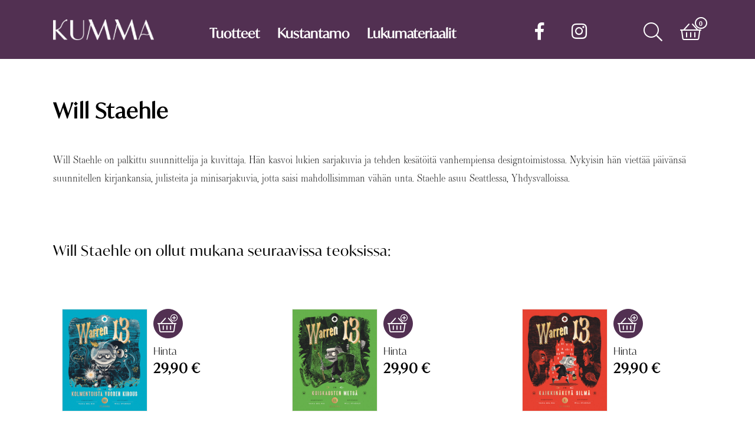

--- FILE ---
content_type: text/html; charset=UTF-8
request_url: https://www.kummakustannus.fi/kirjailijat/Will-Staehle.html
body_size: 19994
content:
<!DOCTYPE html>
<html lang="fi">
<head>
	<meta http-equiv="Content-Type" content="text/html; charset=utf-8">
    <meta name="viewport" content="width=device-width, initial-scale=1">



    <title>Will Staehle &#124; Kumma</title>
    <link rel="stylesheet" type="text/css" href="/tyylit/KUMMA/fontawesome.css" defer>
    <link rel="stylesheet" type="text/css" href="/tyylit/KUMMA/iziModal.css">
    <link rel="stylesheet" type="text/css" href="/tyylit/KUMMA/KUMMA_styles.css?v=1.44">


<meta name="description" content="Will Staehle">
    <script type="text/javascript" src="/js/KUMMA/cookies.js"></script>
    <script type="text/javascript" src="/js/KUMMA/jquery-3.2.1.min.js"></script>
    <script type="text/javascript" src="/js/KUMMA/jquery-ui.min.js"></script>
    <script type="text/javascript" src="/js/KUMMA/javascriptit2018.js"></script>
    <script type="text/javascript" src="/js/KUMMA/formvalidator2018.js?v=1.23"></script>
    <script type="text/javascript" src="/js/KUMMA/navigation.js?v=1.02" defer></script>
    <script type="text/javascript" src="/js/KUMMA/toimipaikkahaku2018.js" defer></script>
    <script type="text/javascript" src="/js/KUMMA/cart.js?v=1.11" defer></script>
    <script type="text/javascript" src="/js/KUMMA/ostoskori2018.js?v=1.32" defer></script>
    <script type="text/javascript" src="/js/KUMMA/lax.js" defer></script>
        <script type="text/javascript" src="/js/KUMMA/iziModal.min.js" defer></script>

      
    <!-- favicon -->
    <link rel="apple-touch-icon" sizes="180x180" href="/kuvat/sivupohja-KUMMA/apple-touch-icon.png">
    <link rel="apple-touch-icon" sizes="167x167" href="/kuvat/sivupohja-KUMMA/apple-touch-icon.png">
    <link rel="apple-touch-icon" sizes="152x152" href="/kuvat/sivupohja-KUMMA/apple-touch-icon.png">
    <link rel="apple-touch-icon" sizes="144x144" href="/kuvat/sivupohja-KUMMA/apple-touch-icon.png">
    <link rel="apple-touch-icon" sizes="120x120" href="/kuvat/sivupohja-KUMMA/apple-touch-icon.png">
    <link rel="apple-touch-icon" sizes="57x57" href="/kuvat/sivupohja-KUMMA/apple-touch-icon.png">
    <link rel="apple-touch-icon" href="/kuvat/sivupohja-KUMMA/apple-touch-icon.png">

    <link rel="apple-touch-icon-precomposed" sizes="180x180" href="/kuvat/sivupohja-KUMMA/apple-touch-icon.png">
    <link rel="apple-touch-icon-precomposed" sizes="167x167" href="/kuvat/sivupohja-KUMMA/apple-touch-icon.png">
    <link rel="apple-touch-icon-precomposed" sizes="152x152" href="/kuvat/sivupohja-KUMMA/apple-touch-icon.png">
    <link rel="apple-touch-icon-precomposed" sizes="144x144" href="/kuvat/sivupohja-KUMMA/apple-touch-icon.png">
    <link rel="apple-touch-icon-precomposed" sizes="120x120" href="/kuvat/sivupohja-KUMMA/apple-touch-icon.png">
    <link rel="apple-touch-icon-precomposed" sizes="57x57" href="/kuvat/sivupohja-KUMMA/apple-touch-icon.png">
    <link rel="apple-touch-icon-precomposed" href="/kuvat/sivupohja-KUMMA/apple-touch-icon.png">
    
    <link rel="icon" type="image/png" sizes="32x32" href="/kuvat/sivupohja-KUMMA/favicon-32x32.png">
    <link rel="icon" type="image/png" sizes="16x16" href="/kuvat/sivupohja-KUMMA/favicon-16x16.png">
    <link rel="manifest" href="/kuvat/sivupohja-KUMMA/site.webmanifest">
    <link rel="mask-icon" href="/kuvat/sivupohja-KUMMA/safari-pinned-tab.svg" color="#5c2d52">
    <link rel="shortcut icon" href="/kuvat/sivupohja-KUMMA/favicon.ico">
    <meta name="apple-mobile-web-app-title" content="Kumma">
    <meta name="application-name" content="Kumma">
    <meta name="msapplication-TileColor" content="#5c2d52">
    <meta name="msapplication-config" content="/kuvat/sivupohja-KUMMA/browserconfig.xml">
    <meta name="theme-color" content="#ffffff">
    <!-- Favicon loppuu -->




    <!--Fontit-->
    <link rel="stylesheet" href="https://use.typekit.net/htm6kjc.css">




    <!-- Google Analytics -->
    <script async src="https://www.googletagmanager.com/gtag/js?id=G-CF4H22HPDB"></script>
    <script>
      window.dataLayer = window.dataLayer || [];
      function gtag(){dataLayer.push(arguments);}
      gtag('js', new Date());

      gtag('config', 'G-CF4H22HPDB');
    </script>


<!-- Hotjar Tracking Code for https://www.kummakustannus.fi/ -->
<script>
    (function(h,o,t,j,a,r){
        h.hj=h.hj||function(){(h.hj.q=h.hj.q||[]).push(arguments)};
        h._hjSettings={hjid:2179917,hjsv:6};
        a=o.getElementsByTagName('head')[0];
        r=o.createElement('script');r.async=1;
        r.src=t+h._hjSettings.hjid+j+h._hjSettings.hjsv;
        a.appendChild(r);
    })(window,document,'https://static.hotjar.com/c/hotjar-','.js?sv=');
</script>

</head>
<body>
    
    <span id="mobile-check"></span>
    <div id="body-wrapper">
        <div id="header" class="empty">
            <div class="header-wrapper">
	<div id="inner-header">
		<div id="logo">
			<a href="/"></a>
		</div>	
		<nav>
			<span id="menu-dropdown-button" class="dropdown-button mouse-pointer">
				<i class="fal fa-bars fa-2x" id="dropdown-button"></i>
			</span>

			<ul id="nav-menu" style="opacity: 0">
				<span class="dropdown-arrow"></span>
				<li class="dropdown-item"><a href="/kampanjat/kaikki-tuotteet.html">Tuotteet</a></li>
								<li class="dropdown-item"><a href="/kustantamo.html">Kustantamo</a></li>
				<li class="dropdown-item"><a href="/lukemisenedistaminen.html">Lukumateriaalit</a></li>
				<li class="dropdown-item show-tablet-mobile split-top"><a href="https://www.facebook.com/kummakustannus/" target="_blank" style="font-weight:300"><i class="fab fa-facebook-f fa"></i> facebook</a></li>
				<li class="dropdown-item show-tablet-mobile"><a href="https://www.instagram.com/kummakustannus/" target="_blank" style="font-weight:300"><i class="fab fa-instagram fa"></i> instagram</a></li>
			</ul>

			


			<ul>

				<li class="social-media-navigation mouse-pointer hide-tablet-mobile">
					<span class="fa-stack">
						<a href="https://www.facebook.com/kummakustannus/" target="_blank">
							<i class="fab fa-facebook-f fa-lg"></i>
						</a>
					</span>
				</li>

				<li class="social-media-navigation mouse-pointer hide-tablet-mobile" style="margin-right: 80px;">
					<span class="fa-stack">
						<a href="https://www.instagram.com/kummakustannus/" target="_blank">
							<i class="fab fa-instagram fa-lg"></i>
						</a>
					</span>
				</li>

				<li class="dropdown-button mouse-pointer">
					<span class="fa-stack" id="search-button">
					    <i class="fal fa-search fa-2x"></i>
					</span>
				</li>

				
	            <li class="dropdown-button mouse-pointer">
					<span class="fa-stack" id="cart-button">
						<i class="fal fa-shopping-basket fa-stack-2x"></i>
						<i class="far fa-circle fa-stack-1x fa-lg cart-small-icon"></i>
						<span class="fa-stack-1x cart-text cart-small-icon" id="cart-products-quantity">0</span>
					</span>
				</li>

				
			</ul>
		</nav>
		<div class="dropdown-container" id="cart-dropdown" style="opacity: 0;">
			<span class="dropdown-arrow"></span>
			<div id="cart-container">
				
<table id="ostoskoritaulu" class="full-width table-center-column-2 table-center-column-3">

    <tbody id="product-rows-tbody" data-lomakekoodi="">

    </tbody>
</table>

<div class="hidden" id="ostoskori-kappalemaara"></div>
<div class="hidden" id="ostoskori-tuotteet-json" style="display: none">null</div>

<!-- ostoskoritaulu -->
			</div>
			<button class="theme-dark button-fa-icon float-right margin-right" onclick="javascript:window.location='/ostoskori.html';">
				<a class="fill-parent" href="/ostoskori.html"></a><span class="button-text">Siirry ostoskoriin</span><i class="far fa-shopping-basket fa-lg"></i>
			</button>
		</div>
		<div class="dropdown-container" id="search-dropdown" style="opacity: 0;">
			<span class="dropdown-arrow"></span>
			<div style="overflow: hidden;">
				<form id="searchForm" action="">
					<input id="searchInput" type="text" class="search-bar ui-autocomplete-input" placeholder="Kirjoita hakusana">
					<input type="submit" name="" class="secondary-bg button-fa-icon" id="searchButton"><label class="search-bar button-fa-icon" for="searchButton"><i class="far fa-search"></i></label>
				</form>
			</div>
		</div>
	</div>
</div>

            <div id="promobar">
            
                <div class="promo-inner empty video">
                    <div class="curtain"></div>


                </div>
            </div>
        </div>
        <div id="wrapper-background"></div>
        <div id="wrapper">
            
 
<div class="row">
    <div class="column col-4">
        <h1 class="margin-none-top">Will Staehle</h1>
    </div>
</div>

<div class="row"><div class="column col-4"><p>Will Staehle on palkittu suunnittelija ja kuvittaja. Hän kasvoi lukien sarjakuvia ja tehden kesätöitä vanhempiensa designtoimistossa. Nykyisin hän viettää päivänsä suunnitellen kirjankansia, julisteita ja minisarjakuvia, jotta saisi mahdollisimman vähän unta. Staehle asuu Seattlessa, Yhdysvalloissa.</p></div></div><div class="row margin-top"><div class="column col-4"><h2>Will Staehle on ollut mukana seuraavissa teoksissa:</h2></div></div>



<div class="row row-flex margin-top">


        <div class="column column-flex col3-1 product"> 

                

                <div class="product-top">

                    <div class="product-image">
                        
                        
                        <a href="/Tania-del-Rio/Warren-13-ja-kolmentoista-vuoden-kirous.html">
                            <img data-img-src="/isot_tuotekuvat/8763.jpg" src="[data-uri]" alt="Warren 13. ja kolmentoista vuoden kirous" onerror="imgError(this);">
                        </a>
                    </div>

                    <div class="product-add-cart">
                        <form id="tuotelista0">

                            <button type="button" class="theme-dark button-fa-icon button-cart" onclick="ShoppingCart.addToCartAnimation(this, '#cart-button');ShoppingCart.addToCart(2, this)"><span class="fa-stack fa-lg"><i class="fal fa-lg fa-shopping-basket fa-stack-1x"></i><i class="far fa-plus-circle fa-xs fa-stack-1x"></i></span></button>                            <input type="hidden" name="kappalemaara" value="1">
                            <input type="hidden" name="hintaryhmakoodi" value="2">
                            <input type="hidden" name="tilausnumero" value="3000-8763-9">

                        </form>

                        <div class="product-price">
                            <h5>Hinta</h5>
                            <h3>29,90&nbsp;&euro;</h3>
                            <h4></h4>
                            
                                                    </div>
                    </div>
                </div>

                <div class="product-name">
                    <a class="fill-parent" href="/Tania-del-Rio/Warren-13-ja-kolmentoista-vuoden-kirous.html"></a>
                    <h4><a href="/Tania-del-Rio/Warren-13-ja-kolmentoista-vuoden-kirous.html">Tania del Rio – Will Staehle (kuv.)</a></h4>
                    <h2><a href="/Tania-del-Rio/Warren-13-ja-kolmentoista-vuoden-kirous.html">Warren 13. ja kolmentoista vuoden kirous</a></h2>
                    <h3><a href="/Tania-del-Rio/Warren-13-ja-kolmentoista-vuoden-kirous.html"></a></h3>
                </div>

                <div class="product-image-mobile">
                    <a href="/Tania-del-Rio/Warren-13-ja-kolmentoista-vuoden-kirous.html">
                        <img data-img-src="/isot_tuotekuvat/8763.jpg" src="[data-uri]" alt="Warren 13. ja kolmentoista vuoden kirous" onerror="imgError(this);">

                    </a>
                    
                </div>

                

        </div>

    
        <div class="column column-flex col3-1 product"> 

                

                <div class="product-top">

                    <div class="product-image">
                        
                        
                        <a href="/Tania-del-Rio/Warren-13-ja-kuiskausten-mets%C3%A4.html">
                            <img data-img-src="/isot_tuotekuvat/8581.jpg" src="[data-uri]" alt="Warren 13. ja kuiskausten metsä" onerror="imgError(this);">
                        </a>
                    </div>

                    <div class="product-add-cart">
                        <form id="tuotelista1">

                            <button type="button" class="theme-dark button-fa-icon button-cart" onclick="ShoppingCart.addToCartAnimation(this, '#cart-button');ShoppingCart.addToCart(2, this)"><span class="fa-stack fa-lg"><i class="fal fa-lg fa-shopping-basket fa-stack-1x"></i><i class="far fa-plus-circle fa-xs fa-stack-1x"></i></span></button>                            <input type="hidden" name="kappalemaara" value="1">
                            <input type="hidden" name="hintaryhmakoodi" value="2">
                            <input type="hidden" name="tilausnumero" value="3000-8581-9">

                        </form>

                        <div class="product-price">
                            <h5>Hinta</h5>
                            <h3>29,90&nbsp;&euro;</h3>
                            <h4></h4>
                            
                                                    </div>
                    </div>
                </div>

                <div class="product-name">
                    <a class="fill-parent" href="/Tania-del-Rio/Warren-13-ja-kuiskausten-mets%C3%A4.html"></a>
                    <h4><a href="/Tania-del-Rio/Warren-13-ja-kuiskausten-mets%C3%A4.html">Tania del Rio – Will Staehle (kuv.)</a></h4>
                    <h2><a href="/Tania-del-Rio/Warren-13-ja-kuiskausten-mets%C3%A4.html">Warren 13. ja kuiskausten metsä</a></h2>
                    <h3><a href="/Tania-del-Rio/Warren-13-ja-kuiskausten-mets%C3%A4.html"></a></h3>
                </div>

                <div class="product-image-mobile">
                    <a href="/Tania-del-Rio/Warren-13-ja-kuiskausten-mets%C3%A4.html">
                        <img data-img-src="/isot_tuotekuvat/8581.jpg" src="[data-uri]" alt="Warren 13. ja kuiskausten metsä" onerror="imgError(this);">

                    </a>
                    
                </div>

                

        </div>

    
        <div class="column column-flex col3-1 product"> 

                

                <div class="product-top">

                    <div class="product-image">
                        
                        
                        <a href="/Tania-del-Rio/Warren-13-ja-Kaikkin%C3%A4kev%C3%A4-silm%C3%A4.html">
                            <img data-img-src="/isot_tuotekuvat/8389.jpg" src="[data-uri]" alt="Warren 13. ja Kaikkinäkevä silmä" onerror="imgError(this);">
                        </a>
                    </div>

                    <div class="product-add-cart">
                        <form id="tuotelista2">

                            <button type="button" class="theme-dark button-fa-icon button-cart" onclick="ShoppingCart.addToCartAnimation(this, '#cart-button');ShoppingCart.addToCart(2, this)"><span class="fa-stack fa-lg"><i class="fal fa-lg fa-shopping-basket fa-stack-1x"></i><i class="far fa-plus-circle fa-xs fa-stack-1x"></i></span></button>                            <input type="hidden" name="kappalemaara" value="1">
                            <input type="hidden" name="hintaryhmakoodi" value="2">
                            <input type="hidden" name="tilausnumero" value="3000-8389-5">

                        </form>

                        <div class="product-price">
                            <h5>Hinta</h5>
                            <h3>29,90&nbsp;&euro;</h3>
                            <h4></h4>
                            
                                                    </div>
                    </div>
                </div>

                <div class="product-name">
                    <a class="fill-parent" href="/Tania-del-Rio/Warren-13-ja-Kaikkin%C3%A4kev%C3%A4-silm%C3%A4.html"></a>
                    <h4><a href="/Tania-del-Rio/Warren-13-ja-Kaikkin%C3%A4kev%C3%A4-silm%C3%A4.html">Tania del Rio – Will Staehle (kuv.)</a></h4>
                    <h2><a href="/Tania-del-Rio/Warren-13-ja-Kaikkin%C3%A4kev%C3%A4-silm%C3%A4.html">Warren 13. ja Kaikkinäkevä silmä</a></h2>
                    <h3><a href="/Tania-del-Rio/Warren-13-ja-Kaikkin%C3%A4kev%C3%A4-silm%C3%A4.html"></a></h3>
                </div>

                <div class="product-image-mobile">
                    <a href="/Tania-del-Rio/Warren-13-ja-Kaikkin%C3%A4kev%C3%A4-silm%C3%A4.html">
                        <img data-img-src="/isot_tuotekuvat/8389.jpg" src="[data-uri]" alt="Warren 13. ja Kaikkinäkevä silmä" onerror="imgError(this);">

                    </a>
                    
                </div>

                

        </div>

    
    <div class="column column-flex col-1 product spacer"></div>
    <div class="column column-flex col-1 product spacer"></div>
    <div class="column column-flex col-1 product spacer"></div>

    </div>

    

        </div>
    </div>
<footer>
	<div class="row row-flex center">
		<div class="column col-1 padding-left padding-right">
			<i class="fal fa-info center fa-lg"></i>
			<h3 id="about" class="no-hyphens small-margin-top">Kumma-kustannus on lasten- ja nuortenkirjojen kustantamo täynnä tarinan taikaa!</h3>
		</div>
		<div class="column col-1 padding-left padding-right">
			<h3>Kumma-kustannus<br>
PL 303, 40101 Jyväskylä</h3>

<h3>Aatoksenkatu 8 E 90, 40720 Jyväskylä</h3>

<h3>puh. 014 337 0090 <br>
<a href="mailto:asiakaspalvelu@kummakustannus.fi">asiakaspalvelu@kummakustannus.fi</a><br>
<a href="https://www.kummakustannus.fi">www.kummakustannus.fi</a></h3>

		</div>
		<div class="column col-1 padding-left padding-right">
			<ul>
				<li><a href="/Yhteystiedot.html">Yhteystiedot</a></li>
				<li><a href="/Toimitusehdot.html">Toimitusehdot</a></li>
				<li><a href="/Rekisteriseloste.html">Rekisteriseloste</a></li>
				<li><a href="/Media.html">Media</a></li>
				<li><a class="modal-ajax" href="#" data-url="/kysely/uutiskirje" data-maxWidth="600">Tilaa uutiskirje</a></li>
				<li><a class="modal-ajax" href="#" data-url="/kysely/palautelomake.html" data-maxWidth="600">Anna palautetta</a></li>
			</ul>
		</div>
	</div>
</footer>
<script type="text/javascript" src="/js/KUMMA/general.js"></script>
    <script type="text/javascript">  
        var gtagItemData = [];

    gtagItemData["3000-8763-9"] = {"items": [{"id": "3000-8763-9","name": "Warren 13. ja kolmentoista vuoden kirous","list_position": "1","list_name": "Will Staehle","quantity": 1","availability": "in_stock"}]};
gtagItemData["3000-8581-9"] = {"items": [{"id": "3000-8581-9","name": "Warren 13. ja kuiskausten metsä","list_position": "2","list_name": "Will Staehle","quantity": 1","availability": "in_stock"}]};
gtagItemData["3000-8389-5"] = {"items": [{"id": "3000-8389-5","name": "Warren 13. ja Kaikkinäkevä silmä","list_position": "3","list_name": "Will Staehle","quantity": 1","availability": "in_stock"}]};
var gtagItemList = {"items": [{"id": "3000-8763-9","name": "Warren 13. ja kolmentoista vuoden kirous","list_position": "1","list_name": "Will Staehle","quantity": 1","availability": "in_stock"}, {"id": "3000-8581-9","name": "Warren 13. ja kuiskausten metsä","list_position": "2","list_name": "Will Staehle","quantity": 1","availability": "in_stock"}, {"id": "3000-8389-5","name": "Warren 13. ja Kaikkinäkevä silmä","list_position": "3","list_name": "Will Staehle","quantity": 1","availability": "in_stock"}]}
        setTimeout(function(){ gtag('event', 'view_item_list', gtagItemList); }, 3000);
    </script>

</body>
</html>


--- FILE ---
content_type: text/css
request_url: https://www.kummakustannus.fi/tyylit/KUMMA/KUMMA_styles.css?v=1.44
body_size: 67540
content:
*{font-family:ivymode,sans-serif;color:#000;font-weight:300}b{font-weight:600}p{font-family:essonnes-display,sans-serif;color:#000;font-size:1.05em;line-height:1.85em;margin-bottom:0;overflow-wrap:break-word;word-wrap:break-word;-webkit-hyphens:auto;-ms-hyphens:auto;-moz-hyphens:auto;hyphens:auto}p i,p.italic{font-style:italic;font-family:essonnes-display,sans-serif}p b{font-family:essonnes-display,sans-serif}@media screen and (max-width:479px){p{font-size:.85em}}p.p-indent{margin-top:5px;text-indent:20px}p.quote{padding:0 60px;margin:40px 0 70px;font-style:italic;position:relative;text-align:right}p.quote .writer{position:absolute;bottom:-30px;right:60px;font-family:essonnes-display,sans-serif;font-weight:500;font-style:normal;border-bottom:2px solid #523052;line-height:1.1em}@media screen and (max-width:479px){p.quote{padding:0 20px}p.quote .writer{right:20px}}p a{font-family:essonnes-display,sans-serif;font-style:italic}p.quote-1col{font-size:1.3em;font-style:italic;margin-left:40px;margin-top:40px;text-align:right;overflow-wrap:normal;word-wrap:normal;-webkit-hyphens:none;-ms-hyphens:none;-moz-hyphens:none;hyphens:none}@media screen and (min-width:479px) and (max-width:959px){p.quote-1col{margin-left:0;font-size:1.1em}}@media screen and (max-width:479px){p.quote-1col{margin-top:40px;margin-left:0;text-align:left}}p.quote-1col.margin-none-top{margin-top:0}p span{font-family:essonnes-display,sans-serif}p b{font-family:essonnes-display,sans-serif;font-weight:700}p.big{font-size:1.1em}@media screen and (max-width:479px){p.big{font-size:.95em}}p a{color:#000;text-decoration:none;border-bottom:2px solid #523052}h1,h2,h3{font-weight:500;line-height:1.6em;letter-spacing:.04em;overflow-wrap:break-word;word-wrap:break-word;-webkit-hyphens:auto;-ms-hyphens:auto;-moz-hyphens:auto;hyphens:auto}h1.underline,h2.underline,h3.underline{width:100%;border-bottom:1px solid #523052}h4,h5,h6{font-weight:300}.text-inline{float:left;display:inline-block}h1{font-size:2.2em;font-weight:600}@media screen and (max-width:479px){h1{font-size:1.8em}}h2{margin-top:2em}@media screen and (max-width:479px){h2{font-size:1.6em}}h4{font-weight:500;line-height:1.5em}h4.product-text{font-family:essonnes-display,sans-serif;color:#565656;letter-spacing:0;font-size:1.2em;line-height:1.2em;margin-bottom:20px}h4.product-text a{text-decoration:none}@media screen and (min-width:479px) and (max-width:959px),screen and (min-width:960px){h4.product-text{width:calc(100% - 200px)}}@media screen and (max-width:479px),screen and (min-width:479px) and (max-width:959px){h4.product-text{font-size:1em;margin-bottom:10px}}h3.product-text{font-size:1.4em;margin:0 0 50px}@media screen and (min-width:479px) and (max-width:959px),screen and (min-width:960px){h3.product-text{width:calc(100% - 200px)}}@media screen and (max-width:479px),screen and (min-width:479px) and (max-width:959px){h3.product-text{font-size:1.2em}}h2.product-text{margin:15px 0 20px;font-size:1.9em;font-weight:700}@media screen and (min-width:479px) and (max-width:959px),screen and (min-width:960px){h2.product-text{width:calc(100% - 200px)}}@media screen and (max-width:479px),screen and (min-width:479px) and (max-width:959px){h2.product-text{font-size:1.6em;margin:5px 0 10px}}.photo-credit{font-family:ivymode,sans-serif;margin-top:-2px;font-size:.7em}.product-content-preview h3{font-size:1.3em}.product-content-preview p{font-size:.75em}.cart-text{color:#523052;font-size:.7em;z-index:2;line-height:3.1em;font-weight:600;font-family:sans-serif}@media screen and (max-width:479px),screen and (min-width:479px) and (max-width:959px){.cart-text.text-alt-color-mobile{color:#523052}}#header.empty .cart-text{color:#FFF}.text-alt-color{color:#FFF}@media screen and (max-width:479px),screen and (min-width:479px) and (max-width:959px){.text-alt-color-mobile{color:#FFF}}.text-center{text-align:center}.text-left{text-align:left}.text-left .iziModal-content{text-align:left}.text-right{text-align:right}@media screen and (max-width:479px){.text-center-mobile{text-align:center}}.hyphens{overflow-wrap:break-word;word-wrap:break-word;-webkit-hyphens:auto;-ms-hyphens:auto;-moz-hyphens:auto;hyphens:auto}.no-hyphens{overflow-wrap:normal;word-wrap:normal;-webkit-hyphens:none;-ms-hyphens:none;-moz-hyphens:none;hyphens:none}.no-underline{text-decoration:none}.underline{color:#000;text-decoration:none;border-bottom:2px solid #523052}.text-small{font-size:.8em;text-decoration-color:transparent}.text-alert{color:#f44e42}ul.no-bullets{list-style-type:none;padding-left:0;overflow-wrap:normal;word-wrap:normal;-webkit-hyphens:none;-ms-hyphens:none;-moz-hyphens:none;hyphens:none}ul.no-bullets.padding-left{padding-left:20px}ul.product-info li{margin-bottom:2px;font-weight:500;line-height:1.5em}li{margin-bottom:8px}ul.paragraph a,ul.paragraph b,ul.paragraph li{font-family:essonnes-display,sans-serif;font-size:1.05em}.sort{font-weight:300}.sort a{text-decoration:none;display:inline-block;margin:0 5px}.sort a.active{font-weight:700}.sort .far{margin-left:2px}.text-shadow{text-shadow:0 0 5px rgba(0,0,0,.4)}.text-alt-color{color:#FFF}.curtain{content:'&#8203;';background-color:rgba(0,0,0,.75);width:100%;height:100%;position:absolute;z-index:1;opacity:1;transition:opacity 1s;-moz-transition:opacity 1s;-webkit-transition:opacity 1s;-o-transition:opacity 1s}.row{width:100%;float:none;box-sizing:content-box;overflow:hidden}.row.dark{background-color:#523052}.row.dark *{color:#FFF}.row-inner{max-width:1140px;width:100%;margin:0 auto;overflow:hidden}.row-flex{display:-webkit-box;display:-moz-box;display:-webkit-flex;display:-ms-flexbox;display:flex;-webkit-flex-direction:row;-moz-flex-direction:row;-ms-flex-direction:row;-o-flex-direction:row;flex-direction:row;-ms-flex-wrap:wrap;flex-wrap:wrap;-webkit-box-pack:space-between;-moz-box-pack:space-between;-ms-flex-pack:space-between;-webkit-justify-content:space-between;justify-content:space-between;-webkit-box-align:stretch;-ms-flex-align:stretch;align-items:stretch;-ms-flex-line-pack:flex-start;align-content:flex-start}.row-flex.center{-webkit-box-pack:center;-moz-box-pack:center;-ms-flex-pack:center;-webkit-justify-content:center;justify-content:center}footer .column{min-width:23.8%;width:auto;max-width:25%}@media screen and (max-width:479px){footer .column{width:100%}}.col-1{width:23.8%}@media screen and (max-width:479px){.col-1{width:100%}}.col-2{width:49.2%}@media screen and (max-width:479px){.col-2{width:100%}}.col-3{width:74.6%}@media screen and (max-width:479px){.col-3{width:100%}}.col-4{width:100%}@media screen and (max-width:479px){.col-4{width:100%}}.col3-1{width:32.26666667%}@media screen and (max-width:479px){.col3-1{width:100%}}.col3-2{width:66.13333333%}@media screen and (max-width:479px){.col3-2{width:100%}}.col3-3{width:100%}@media screen and (max-width:479px){.col3-3{width:100%}}.column{margin-left:1.6%;display:inline-block;box-sizing:border-box;float:left;min-height:5vh;position:relative}@media screen and (max-width:479px){.column{margin:0 0}}@media screen and (max-width:479px){.column.double-column-mobile{width:50%!important}}.column:first-child{margin-left:0}.column-padded{padding:0 16%;box-sizing:border-box}@media screen and (min-width:479px) and (max-width:959px){.column-padded{padding:0 4%}}@media screen and (max-width:479px){.column-padded{padding:0 10px}}.column-flex{display:-webkit-box;display:-moz-box;display:-webkit-flex;display:-ms-flexbox;display:flex;min-width:220px;max-width:290px;flex-grow:1;overflow:hidden;margin:0;-webkit-flex-direction:column;-moz-flex-direction:column;-ms-flex-direction:column;-o-flex-direction:column;flex-direction:column;-webkit-box-align:flex-start;-ms-flex-align:flex-start;align-items:flex-start}.column-flex.col3-1{max-width:320px}@media screen and (max-width:479px){.column-flex.col3-1{max-width:100%}}@media screen and (max-width:479px){.column-flex{max-width:100%}}@media screen and (max-width:479px),screen and (min-width:479px) and (max-width:959px){.flex-mobile{display:-webkit-box;display:-moz-box;display:-webkit-flex;display:-ms-flexbox;display:flex;-webkit-flex-direction:column-reverse;-moz-flex-direction:column-reverse;-ms-flex-direction:column-reverse;-o-flex-direction:column-reverse;flex-direction:column-reverse;margin-bottom:40px}}.pro-container{box-sizing:border-box;max-width:1100px;width:100%;margin:0 auto}.pro-container .column{margin-left:0;height:100%;width:25%;display:-webkit-box;display:-moz-box;display:-webkit-flex;display:-ms-flexbox;display:flex;-webkit-flex-direction:column;-moz-flex-direction:column;-ms-flex-direction:column;-o-flex-direction:column;flex-direction:column;-ms-flex-wrap:wrap;flex-wrap:wrap;-webkit-box-align:stretch;-ms-flex-align:stretch;align-items:stretch;-ms-flex-line-pack:stretch;align-content:stretch;overflow:hidden;box-sizing:border-box}.pro-container .column .row{display:-webkit-box;display:-moz-box;display:-webkit-flex;display:-ms-flexbox;display:flex;-webkit-box-flex:1;-moz-box-flex:1;-webkit-flex:1;-ms-flex:1;flex:1}.pro-container.pro-container-taller{height:75vh}@media screen and (min-width:479px) and (max-width:959px){.pro-container .col-1{width:50%;margin-left:0}}@media (max-height:850px){.pro-container .col-1{min-height:500px}}@media screen and (max-width:479px){.pro-container{height:auto;overflow:hidden;max-height:initial;margin-left:calc(-10px + .5vw)}.pro-container .column{width:99vw;min-height:initial}}.pro-container.campaigns{padding:20px 5% 0;background-image:url(../../kuvat/sivupohja-KUMMA/parallax/looping.svg);background-size:contain;background-position:center top;background-repeat:repeat-y}.pro-container.campaigns .pro{flex-grow:25!important;max-width:25vw}.pro-container.campaigns .column{width:25%}@media screen and (max-width:479px),screen and (min-width:479px) and (max-width:959px){.pro-container.campaigns{width:99vw;padding:0 2% 2%}.pro-container.campaigns .column{width:25vw}}@media screen and (max-width:479px){.pro-container.campaigns .pro{width:99vw;max-width:initial}.pro-container.campaigns .column{width:99vw;height:auto}}.pro{box-sizing:border-box;width:100%;align-self:stretch;min-height:100px;-webkit-box-flex:1;-moz-box-flex:1;-webkit-flex:1;-ms-flex:1;flex:1;flex-basis:10%;padding:20px;position:relative;overflow:hidden;background-size:cover;background-position:center;display:-webkit-box;display:-moz-box;display:-webkit-flex;display:-ms-flexbox;display:flex;-webkit-flex-direction:column;-moz-flex-direction:column;-ms-flex-direction:column;-o-flex-direction:column;flex-direction:column;-webkit-filter:grayscale(0);filter:grayscale(0)}.pro.contain{background-size:contain}.pro *{margin-top:0;word-wrap:break-word}.pro .fill-parent{border-bottom:none}.pro.no-repeat{background-repeat:no-repeat}.pro.background-top{background-position:center top}.pro.background-center{background-position:center}.pro.background-bottom{background-position:center bottom}.pro.fade-to-grey{-webkit-filter:grayscale(100%);filter:grayscale(100%);transition:opacity .5s;-moz-transition:opacity .5s;-webkit-transition:opacity .5s;-o-transition:opacity .5s}.pro.fade-to-grey:hover{-webkit-filter:grayscale(0);filter:grayscale(0);transition:opacity .5s;-moz-transition:opacity .5s;-webkit-transition:opacity .5s;-o-transition:opacity .5s}.pro .photo-credit{opacity:.3;margin-top:-10px;transition:opacity .5s;-moz-transition:opacity .5s;-webkit-transition:opacity .5s;-o-transition:opacity .5s}.pro:hover .photo-credit{opacity:1;transition:opacity .5s;-moz-transition:opacity .5s;-webkit-transition:opacity .5s;-o-transition:opacity .5s}@media screen and (max-width:479px){.pro{min-height:40px}}.pro-size-half{width:calc(50% - 20px)}.pro-size-half:last-child{margin-right:0}.pro-left{text-align:left}.pro-left *,.pro-left .pro-book-cover{margin:0 0 10px}.pro-left .pro-book-cover{margin:5px 0}.pro-left .photo-credit{margin:-10px}.pro-center{text-align:center}.pro-center *,.pro-center .pro-book-cover{margin:0 auto}.pro-center .pro-book-cover{margin:5px auto}.pro-center .photo-credit{margin:-10px}.pro-right{text-align:right}.pro-right *,.pro-right .pro-book-cover{margin:0 0 10px auto}.pro-right .pro-book-cover{margin:5px 0 5px auto}.pro-right .photo-credit{margin:-10px}.pro-vertical-top{-webkit-box-pack:flex-start;-moz-box-pack:flex-start;-ms-flex-pack:flex-start;-webkit-justify-content:flex-start;justify-content:flex-start}.pro-vertical-center{-webkit-box-pack:center;-moz-box-pack:center;-ms-flex-pack:center;-webkit-justify-content:center;justify-content:center}.pro-vertical-evenly{-webkit-box-pack:space-around;-moz-box-pack:space-around;-ms-flex-pack:space-around;-webkit-justify-content:space-around;justify-content:space-around}.pro-vertical-bottom{-webkit-box-pack:flex-end;-moz-box-pack:flex-end;-ms-flex-pack:flex-end;-webkit-justify-content:flex-end;justify-content:flex-end}.pro-round{background-size:100% 100%;border-radius:50%}@media screen and (min-width:960px){.pro-round{box-shadow:2px 2px 10px rgba(130,125,125,.7);-webkit-box-shadow:2px 2px 10px rgba(130,125,125,.7);-moz-box-shadow:2px 2px 10px rgba(130,125,125,.7)}}.pro-theme-dark{background-color:#523052}.pro-theme-dark *{color:#FFF;z-index:5}.pro-theme-dark a{color:#FFF}.pro-theme-dark .fa-pro-icon{color:#FFF;opacity:1}.pro-theme-grey{background-color:#f1eceb}.pro-book-cover{max-width:80%;max-height:90%;height:auto;margin:0 auto;position:relative}.pro-book-cover.shadow{box-shadow:0 0 15px rgba(0,0,0,.5);-webkit-box-shadow:0 0 15px rgba(0,0,0,.5);-moz-box-shadow:0 0 15px rgba(0,0,0,.5)}.fa-pro-icon{position:absolute;right:5%;bottom:0;opacity:.5;font-size:6vw!important;z-index:-1}table{border-collapse:collapse}td{font-size:1.1em;padding:10px 15px;border-bottom:1px solid #523052}td h4,td h5{margin:0;padding:0}td img{max-height:100%}table.no-lines td,td.no-lines,tr.no-lines td{border-bottom:0}table.padding-none td{padding:0}table.padding-min td{padding:5px}table.table-column-first-checkbox tr td:first-child{width:1.1em}.table-center-column-1 tr td:nth-child(1){text-align:center}.table-right-column-1 tr td:nth-child(1){text-align:right;padding-left:0}.table-center-column-2 tr td:nth-child(2){text-align:center}.table-right-column-2 tr td:nth-child(2){text-align:right;padding-left:0}.table-center-column-3 tr td:nth-child(3){text-align:center}.table-right-column-3 tr td:nth-child(3){text-align:right;padding-left:0}.table-center-column-4 tr td:nth-child(4){text-align:center}.table-right-column-4 tr td:nth-child(4){text-align:right;padding-left:0}.table-center-column-5 tr td:nth-child(5){text-align:center}.table-right-column-5 tr td:nth-child(5){text-align:right;padding-left:0}.table-center-column-6 tr td:nth-child(6){text-align:center}.table-right-column-6 tr td:nth-child(6){text-align:right;padding-left:0}.table-header-row td{padding:10px 5px;padding-top:20px;vertical-align:bottom;border-bottom:2px solid #FFF;font-size:1.1em}.table-header-row.dark{background-color:#523052}.table-header-row.dark td{color:#FFF}table tr td:first-child{padding-left:20px}table tr td:last-child{padding-right:20px}.table-cart-products tr td:first-child{padding:5px 10px 5px 0;max-width:80px;width:1%}.table-cart-products tr td:first-child img{max-height:80px;max-width:60px}.table-cart-products a{text-decoration:none}.table-cart-products tr td:last-child{width:40px;padding:0}.table-cart-products tr td:nth-child(2){width:55%}@media screen and (min-width:479px) and (max-width:959px){.table-cart-products tr td:nth-child(2){width:50%}}@media screen and (max-width:479px){.table-cart-products tr td:nth-child(2){padding-left:0;padding-right:0}}.table-cart-products h4{font-size:1.3em}@media screen and (min-width:479px) and (max-width:959px){.table-cart-products h4{font-size:1.1em}}@media screen and (max-width:479px){.table-cart-products h4{font-size:1em;line-height:1.3em}}.table-cart-products h5{font-size:1em;color:#565656}@media screen and (min-width:479px) and (max-width:959px){.table-cart-products h5{font-size:.85em}}@media screen and (max-width:479px){.table-cart-products h5{font-size:.8em;line-height:1.3em;margin-top:5px}}.table-cart-products .table-header-row td{padding-bottom:5px}.table-cart-input td{padding:0 5px;position:relative}@media screen and (max-width:479px){.table-cart-input td{padding:0 2px}}.table-cart-input td input{width:500px;max-width:50vw}@media screen and (max-width:479px){.table-cart-input td{display:table-row;text-align:left!important;max-width:100%}.table-cart-input td input{max-width:75vw;margin-top:0}.table-cart-input td:first-child{font-weight:500;font-size:.9em}}@media screen and (max-width:479px),screen and (min-width:479px) and (max-width:959px){.table-cart h2{font-size:.9em}}@media screen and (max-width:479px),screen and (min-width:479px) and (max-width:959px){.table-cart h3{font-size:.85em}}@media screen and (max-width:479px){.table-cart tr td:nth-child(2){padding-left:0;padding-right:0}}.table-cart table tr td:nth-child(2){width:auto}@media screen and (max-width:479px){.table-mobile-row{display:table-row}}tr.no-lines td{border:0 solid transparent}select#laskutusosoite_verkkolaskuoperaattori{height:40px;font-size:.9em;padding:5px 10px;font-weight:300;border:1px solid #523052;box-sizing:border-box;letter-spacing:.03em;width:100%;max-width:100%;display:inline-block;margin:10px 0;transform:translateZ(0);transition:all .5s;-moz-transition:all .5s;-webkit-transition:all .5s;-o-transition:all .5s}select#laskutusosoite_verkkolaskuoperaattori.full-width{width:100%}select#laskutusosoite_verkkolaskuoperaattori.theme-dark{background-color:#523052;color:#FFF}select#laskutusosoite_verkkolaskuoperaattori.invalid{border:1px solid #ad1f1f;background-color:#ffeaea;margin-bottom:0;border-top-left-radius:3px;border-top-right-radius:3px;transition:all .5s;-moz-transition:all .5s;-webkit-transition:all .5s;-o-transition:all .5s}select#laskutusosoite_verkkolaskuoperaattori.valid{border:1px solid #32d6a2;border-radius:2px;background-color:#c8fbdd;transition:all .5s;-moz-transition:all .5s;-webkit-transition:all .5s;-o-transition:all .5s}select#laskutusosoite_verkkolaskuoperaattori.big{font-size:1.2em;padding:8px 16px;border-radius:3px;height:50px}select#laskutusosoite_verkkolaskuoperaattori.medium{font-size:1.2em;padding:8px 16px;border-radius:3px;height:50px}input[type=number],input[type=text]{height:40px;font-size:.9em;padding:5px 10px;font-weight:300;border:1px solid #523052;box-sizing:border-box;-webkit-appearance:none;letter-spacing:.03em;width:300px;max-width:100%;display:inline-block;margin:10px 0;transform:translateZ(0);transition:all .5s;-moz-transition:all .5s;-webkit-transition:all .5s;-o-transition:all .5s}input[type=number].full-width,input[type=text].full-width{width:100%}input[type=number].theme-dark,input[type=text].theme-dark{background-color:#523052;color:#FFF}input[type=number].invalid,input[type=text].invalid{border:1px solid #ad1f1f;background-color:#ffeaea;margin-bottom:0;border-top-left-radius:3px;border-top-right-radius:3px;transition:all .5s;-moz-transition:all .5s;-webkit-transition:all .5s;-o-transition:all .5s}input[type=number].valid,input[type=text].valid{border:1px solid #32d6a2;border-radius:2px;background-color:#c8fbdd;transition:all .5s;-moz-transition:all .5s;-webkit-transition:all .5s;-o-transition:all .5s}input[type=number].big,input[type=text].big{font-size:1.2em;padding:8px 16px;border-radius:3px;height:50px}i.fal.required,i.far.required,i.fas.required{font-size:.5em;position:absolute;color:#666;top:18px;right:24px}@media screen and (max-width:479px){i.fal.required,i.far.required,i.fas.required{margin-top:2px;top:5px;right:5px}}span.invalid-message{display:block;padding:3px 5px 5px;border:1px solid #ad1f1f;border-bottom-left-radius:3px;border-bottom-right-radius:3px;border-top:none;font-size:.8em;color:#ad1f1f;font-weight:500;opacity:0;margin-top:-5px;margin-bottom:5px}a.button,button,input[type=button],input[type=submit]{padding:10px 15px;background-color:#FFF;border:1px solid #523052;color:#523052;border-radius:0;font-weight:500;letter-spacing:.03em;min-width:25%;max-width:100%;font-size:1em;outline:0;text-decoration:none;display:inline-block;text-align:center;position:relative;overflow:hidden;border-radius:3px;transition:all .5s;-moz-transition:all .5s;-webkit-transition:all .5s;-o-transition:all .5s}a.button:hover,button:hover,input[type=button]:hover,input[type=submit]:hover{background-color:#523052;color:#FFF;cursor:pointer;cursor:hand}a.button:hover .fa,a.button:hover .fal,a.button:hover .far,button:hover .fa,button:hover .fal,button:hover .far,input[type=button]:hover .fa,input[type=button]:hover .fal,input[type=button]:hover .far,input[type=submit]:hover .fa,input[type=submit]:hover .fal,input[type=submit]:hover .far{color:#FFF}a.button:hover .button-text,button:hover .button-text,input[type=button]:hover .button-text,input[type=submit]:hover .button-text{color:#FFF}a.button.theme-dark,button.theme-dark,input[type=button].theme-dark,input[type=submit].theme-dark{background-color:#523052;color:#FFF;border-top:1px solid #523052;border-bottom:1px solid #523052}a.button.theme-dark .fa,a.button.theme-dark .fal,a.button.theme-dark .far,button.theme-dark .fa,button.theme-dark .fal,button.theme-dark .far,input[type=button].theme-dark .fa,input[type=button].theme-dark .fal,input[type=button].theme-dark .far,input[type=submit].theme-dark .fa,input[type=submit].theme-dark .fal,input[type=submit].theme-dark .far{color:#FFF}a.button.theme-dark .fa.fa-inverse,a.button.theme-dark .fal.fa-inverse,a.button.theme-dark .far.fa-inverse,button.theme-dark .fa.fa-inverse,button.theme-dark .fal.fa-inverse,button.theme-dark .far.fa-inverse,input[type=button].theme-dark .fa.fa-inverse,input[type=button].theme-dark .fal.fa-inverse,input[type=button].theme-dark .far.fa-inverse,input[type=submit].theme-dark .fa.fa-inverse,input[type=submit].theme-dark .fal.fa-inverse,input[type=submit].theme-dark .far.fa-inverse{color:#523052}a.button.theme-dark .button-text,a.button.theme-dark .text-small,button.theme-dark .button-text,button.theme-dark .text-small,input[type=button].theme-dark .button-text,input[type=button].theme-dark .text-small,input[type=submit].theme-dark .button-text,input[type=submit].theme-dark .text-small{color:#FFF}a.button.theme-dark:hover,button.theme-dark:hover,input[type=button].theme-dark:hover,input[type=submit].theme-dark:hover{background-color:#FFF}a.button.theme-dark:hover .fa,a.button.theme-dark:hover .fal,a.button.theme-dark:hover .far,button.theme-dark:hover .fa,button.theme-dark:hover .fal,button.theme-dark:hover .far,input[type=button].theme-dark:hover .fa,input[type=button].theme-dark:hover .fal,input[type=button].theme-dark:hover .far,input[type=submit].theme-dark:hover .fa,input[type=submit].theme-dark:hover .fal,input[type=submit].theme-dark:hover .far{color:#523052}a.button.theme-dark:hover .fa.fa-inverse,a.button.theme-dark:hover .fal.fa-inverse,a.button.theme-dark:hover .far.fa-inverse,button.theme-dark:hover .fa.fa-inverse,button.theme-dark:hover .fal.fa-inverse,button.theme-dark:hover .far.fa-inverse,input[type=button].theme-dark:hover .fa.fa-inverse,input[type=button].theme-dark:hover .fal.fa-inverse,input[type=button].theme-dark:hover .far.fa-inverse,input[type=submit].theme-dark:hover .fa.fa-inverse,input[type=submit].theme-dark:hover .fal.fa-inverse,input[type=submit].theme-dark:hover .far.fa-inverse{color:#FFF}a.button.theme-dark:hover .button-text,a.button.theme-dark:hover .text-small,button.theme-dark:hover .button-text,button.theme-dark:hover .text-small,input[type=button].theme-dark:hover .button-text,input[type=button].theme-dark:hover .text-small,input[type=submit].theme-dark:hover .button-text,input[type=submit].theme-dark:hover .text-small{color:#523052}a.button.big,button.big,input[type=button].big,input[type=submit].big{padding:15px 60px;font-size:1.5em;margin-bottom:20px;border:1px solid #523052;border-radius:3px}@media screen and (min-width:479px) and (max-width:959px){a.button.big,button.big,input[type=button].big,input[type=submit].big{font-size:1.2em;padding:13px 30px}}@media screen and (max-width:479px){a.button.big,button.big,input[type=button].big,input[type=submit].big{font-size:1.1em;padding:10px 20px}}a.button.button-fa-icon *,button.button-fa-icon *,input[type=button].button-fa-icon *,input[type=submit].button-fa-icon *{margin:0}a.button.button-fa-icon .button-text,button.button-fa-icon .button-text,input[type=button].button-fa-icon .button-text,input[type=submit].button-fa-icon .button-text{margin-right:10px;overflow:hidden;transition:all .5s;-moz-transition:all .5s;-webkit-transition:all .5s;-o-transition:all .5s}a.button.button-fa-icon .fa,a.button.button-fa-icon .fal,a.button.button-fa-icon .far,button.button-fa-icon .fa,button.button-fa-icon .fal,button.button-fa-icon .far,input[type=button].button-fa-icon .fa,input[type=button].button-fa-icon .fal,input[type=button].button-fa-icon .far,input[type=submit].button-fa-icon .fa,input[type=submit].button-fa-icon .fal,input[type=submit].button-fa-icon .far{line-height:1em;transition:all .5s;-moz-transition:all .5s;-webkit-transition:all .5s;-o-transition:all .5s}a.button:active,button:active,input[type=button]:active,input[type=submit]:active{transition:all .5s;-moz-transition:all .5s;-webkit-transition:all .5s;-o-transition:all .5s}a.button.min-width,button.min-width,input[type=button].min-width,input[type=submit].min-width{min-width:1%}a.button.button-small,button.button-small,input[type=button].button-small,input[type=submit].button-small{line-height:40px;height:40px;padding-top:0;padding-bottom:0}input[type=radio],input[type=checkbox]{border:0;clip:rect(0 0 0 0);height:1px;margin:-1px;overflow:hidden;padding:0;position:absolute;width:1px}input[type=radio]+label:not(.cross):before,input[type=checkbox]+label:not(.cross):before{font-family:"Font Awesome 5 Pro";display:inline-block;letter-spacing:10px;font-size:1.5em;font-weight:300;color:#523052}input[type=radio]+label.icon-small:not(.cross):before,input[type=checkbox]+label.icon-small:not(.cross):before{font-size:1em}input[type=radio].invalid+label:not(.cross):before,input[type=checkbox].invalid+label:not(.cross):before{color:#ad1f1f}input[type=radio]+label:before{content:"\f111"}input[type=checkbox]+label:not(.cross):before{content:"\f0c8"}input[type=radio]:checked+label:not(.cross):before{content:"\f058"}input[type=checkbox]:checked+label:not(.cross):before{content:"\f14a"}input[type=checkbox]:checked+label.cross:before{font-weight:500}input:focus{outline:0}input.search-bar,label.search-bar{background-color:rgba(82,48,82,.8);color:#FFF;border:0 solid transparent;float:left;max-height:35px}input.search-bar i,label.search-bar i{color:#FFF}label.button-fa-icon{height:35px;line-height:34px;width:35px;display:inline-block;text-align:center;margin-left:1px}label.button-fa-icon i{font-size:1.2em}input.button-fa-icon{display:none}.add-cart{position:fixed;pointer-events:none}.pages{text-align:center;width:100%;list-style-type:none;padding-left:0}.pages li{margin:0 5px;font-size:1.3em;display:inline-block}.pages li a{text-decoration:none}.pages li span{color:#565656}.pages li i{float:none;display:block}.pages li .fa.fa-circle{display:block;background-color:#000;width:1em;height:1em;border-radius:10px;color:transparent}.pages li.active{margin-top:-2px}textarea{resize:none;min-height:13vh;border:1px solid #000;box-sizing:border-box;transition:all .5s;-moz-transition:all .5s;-webkit-transition:all .5s;-o-transition:all .5s}textarea.invalid{border:1px solid #ad1f1f;background-color:#ffeaea;margin-bottom:-6px;border-top-left-radius:3px;border-top-right-radius:3px;transition:all .5s;-moz-transition:all .5s;-webkit-transition:all .5s;-o-transition:all .5s}textarea.valid{border:1px solid #32d6a2;border-radius:2px;background-color:#c8fbdd;transition:all .5s;-moz-transition:all .5s;-webkit-transition:all .5s;-o-transition:all .5s}a.fill-parent{position:absolute;left:2px;right:2px;top:2px;bottom:2px;z-index:10}input.input-amount{width:3em;height:20px;text-align:center;padding:5px 1em 5px 0;border:0 solid transparent;border-bottom:2px dotted #DDD;box-sizing:content-box;position:relative}input.input-amount:focus{font-weight:600}input[type=number].input-amount::-webkit-inner-spin-button,input[type=number].input-amount::-webkit-outer-spin-button{-webkit-appearance:none;background:#fff url([data-uri]) no-repeat center center;width:14px;opacity:.8;position:absolute;top:0;right:0;bottom:0}input[type=number].input-amount::-webkit-inner-spin-button:active,input[type=number].input-amount::-webkit-inner-spin-button:hover{box-shadow:0 0 2px #0CF;opacity:.8}i.fal.fa-info-circle{font-size:.7em;position:absolute;color:#000;top:18px;right:24px}@media screen and (max-width:479px){i.fal.fa-info-circle{position:relative;top:4px;left:10px;font-size:1.4em}}.file-upload{background-color:#FFF;max-width:500px;width:100%;padding:20px;position:relative;float:left}.file-upload-content{display:none;text-align:center}.file-upload-input{position:absolute;margin:0;padding:20px 30px;width:100%;height:100%;outline:0;box-sizing:border-box;opacity:0;cursor:pointer;left:0;overflow:hidden}.image-upload-wrap{margin-top:20px;border:2px dashed #523052;position:relative}.image-dropping,.image-upload-wrap:hover{background-color:#f1eceb;border:2px dashed #523052}.image-title-wrap{padding:0 15px 15px 15px;color:#222}.image-title-wrap button:hover span{color:#FFF}.drag-text{text-align:center;padding:0 30px}.drag-text h3{font-weight:100;color:#523052;padding:30px 0}.drag-text h2{text-transform:uppercase}.file-upload-preview h2{width:100%;position:absolute;left:0;top:35%;text-align:center;z-index:10;text-shadow:0 0 11px #fff}.file-upload-image{max-height:400px;max-width:400px;margin:auto;padding:20px;opacity:.5}.file-upload-pdf{max-height:600px;max-width:400px;margin:auto;padding:20px;opacity:.5}.ui-tooltip{position:absolute}@-webkit-keyframes bounce{0%,100%,15%{-webkit-transform:translateY(0)}5%{-webkit-transform:translateY(-3px)}10%{transform:translateY(2px)}}@keyframes bounce{0%,100%,15%{transform:translateY(0)}5%{transform:translateY(-3px)}10%{transform:translateY(2px)}}.bounce{-webkit-animation-name:bounce;animation-name:bounce;-webkit-animation-duration:5s;animation-duration:5s;-webkit-animation-fill-mode:both;animation-fill-mode:both;-webkit-animation-timing-function:linear;animation-timing-function:linear;animation-iteration-count:infinite;-webkit-animation-iteration-count:infinite}.transition-disable{-webkit-transition:none!important;-moz-transition:none!important;-o-transition:none!important;-ms-transition:none!important;transition:none!important}.ui-autocomplete{position:absolute;top:0;left:0;cursor:default;background-color:rgba(82,48,82,.8);border-top:none;max-height:80%;overflow-y:auto;overflow-x:hidden;z-index:1001}.ui-menu{list-style:none;padding:0;margin:0;display:block;outline:0}.ui-menu .ui-menu{margin-top:-3px;position:absolute}.ui-menu .ui-menu-item{cursor:pointer;cursor:hand;margin:0;padding:0;font-weight:200;width:100%;list-style-image:url([data-uri])}.ui-menu .ui-autocomplete-category{background-color:transparent;color:#FFF;height:30px;border-bottom:2px solid #FFF;line-height:30px;padding-left:5px;padding-top:6px;font-weight:200;letter-spacing:.04em;font-size:.9em;text-transform:uppercase;cursor:default}.ui-menu .ui-menu-divider{margin:5px -2px 5px -2px;height:0;font-size:0;line-height:0;border-width:1px 0 0}.ui-menu .ui-menu-item a{text-decoration:none;display:block;padding:2px .4em;line-height:1.5;min-height:0;font-weight:200;color:#ccc}.ui-menu .ui-menu-item a.ui-state-active,.ui-menu .ui-menu-item a.ui-state-focus{font-weight:400;font-family:ivymode,sans-serif;color:#FFF;background-color:rgba(50,50,50,.8)}.ui-autocomplete-highlight{font-weight:400;color:#FFF;letter-spacing:.02em}.ui-tooltip{max-width:280px;width:auto;border-radius:4px;border:1px solid #ccc;padding:5px;background-color:#000;font-family:essonnes-display,sans-serif}.ui-tooltip *{color:#FFF;font-size:.9em;text-align:center}.ui-helper-hidden{display:none}.ui-helper-hidden-accessible{border:0;clip:rect(0 0 0 0);height:1px;margin:-1px;overflow:hidden;padding:0;position:absolute;width:1px}.ui-helper-reset{margin:0;padding:0;border:0;outline:0;line-height:1.3;text-decoration:none;font-size:100%;list-style:none}.ui-helper-clearfix:after,.ui-helper-clearfix:before{content:"";display:table;border-collapse:collapse}.ui-helper-clearfix:after{clear:both}.ui-helper-zfix{width:100%;height:100%;top:0;left:0;position:absolute;opacity:0;filter:alpha(opacity=0)}.ui-front{z-index:100}.full-width{width:100%}.mouse-pointer{cursor:pointer;cursor:hand}.show-mobile{display:none}@media screen and (max-width:479px){.show-mobile{display:inline-block}}@media screen and (max-width:479px){.hide-mobile{display:none!important}}.show-tablet-mobile{display:none}@media screen and (max-width:479px),screen and (min-width:479px) and (max-width:959px){.show-tablet-mobile{display:inline-block}}@media screen and (max-width:479px),screen and (min-width:479px) and (max-width:959px){.hide-tablet-mobile{display:none!important}}.hidden{position:absolute;opacity:0;z-index:-999;width:0;height:0}.overflow-visible{overflow:visible}.padding-left{padding-left:20px}.padding-right{padding-right:20px}.padding-top{padding-top:20px}.padding-bottom{padding-bottom:20px}.padding-none{padding:0!important}@media screen and (max-width:479px){.padding-none-mobile{padding:0}}.margin-top{margin-top:40px}.margin-bottom{margin-bottom:40px}.margin-right{margin-right:20px}.margin-left{margin-left:20px}@media screen and (max-width:479px){.margin-top-mobile{margin-top:40px}}.margin-none{margin:0!important}.margin-none-top{margin-top:0}.margin-none-bottom{margin-bottom:0}.margin-auto-horizontal{margin:0 auto}.float-right{float:right}.float-left{float:left}.small-margin-bottom{margin-bottom:10px!important}.small-margin-top{margin-top:10px!important}.small-margin-right{margin-right:10px!important}.small-margin-left{margin-left:10px!important}.flex-box{display:-webkit-box;display:-moz-box;display:-webkit-flex;display:-ms-flexbox;display:flex}.highlight-background-color{background-color:#f7f7f7}.inline{display:inline;margin-left:5px}.inline-block{display:inline-block}.relative{position:relative}.split-top{border-top:2px solid transparent}.maintenance-info{margin-left:0;padding:10px;background-color:#e0d6af;border:1px dotted}#particles-js{display:block;width:100%;height:100%;position:absolute;left:0;top:0}#water-particles{display:block;width:100%;height:100%;position:absolute;left:0;top:0}#promobar{background-image:url(../../kuvat/sivupohja-KUMMA/parallax/0.svg);background-repeat:repeat-x;background-position:center top;background-size:1000px;z-index:-1;min-height:90vh;padding-bottom:100px}#promobar #promo-parallax-left{background-image:url(../../kuvat/sivupohja-KUMMA/parallax/1l.svg);background-repeat:no-repeat;position:absolute;left:0;top:0;right:initial;bottom:initial;width:30vw;background-position:left center;height:100%}@media screen and (max-width:479px),screen and (min-width:479px) and (max-width:959px){#promobar #promo-parallax-left{width:30vw;background-position:left 70%}}@media screen and (max-width:479px){#promobar #promo-parallax-left{opacity:.5;width:60vw;background-position:left 90%}}#promobar #promo-parallax-right{background-image:url(../../kuvat/sivupohja-KUMMA/parallax/1r.svg);background-repeat:no-repeat;position:absolute;left:initial;top:0;right:0;bottom:initial;width:25vw;background-position:right center;height:100%}@media screen and (max-width:479px){#promobar #promo-parallax-right{opacity:.5;width:60vw}}@media screen and (max-width:479px){#promobar{padding-bottom:0}}#promobar.title .page-title{z-index:1;position:relative;width:100%;max-width:1140px;margin:0 auto;margin-top:-1em;color:#FFF;font-weight:500;text-shadow:0 0 5px rgba(0,0,0,.4);font-size:2.6em;line-height:1em;padding:0 20px;box-sizing:border-box}@media screen and (max-width:479px),screen and (min-width:479px) and (max-width:959px){#promobar.title .page-title{font-size:2em}}@media screen and (min-width:479px) and (max-width:959px){#promobar{background-size:100vw}}@media screen and (max-width:479px){#promobar{background-image:url(../../kuvat/sivupohja-KUMMA/parallax/0.svg);background-size:100vw}}.row.dragons{padding-bottom:20vw;padding-top:10vw;position:relative}.row.dragons #parallax-dragon-ledge{background-image:url(../../kuvat/sivupohja-KUMMA/parallax/2l.svg);background-repeat:no-repeat;position:absolute;left:0;top:initial;right:initial;bottom:0;background-size:contain;background-position:bottom left;width:30vw;height:100%;z-index:-1}@media screen and (min-width:479px) and (max-width:959px){.row.dragons #parallax-dragon-ledge{width:24vw}}@media screen and (max-width:479px){.row.dragons #parallax-dragon-ledge{width:15vw}}.row.dragons #parallax-castle{background-image:url(../../kuvat/sivupohja-KUMMA/parallax/2r.svg);background-repeat:no-repeat;position:absolute;left:initial;top:initial;right:0;bottom:0;background-size:contain;background-position:bottom right;width:13vw;height:100%;z-index:-1}@media screen and (max-width:479px),screen and (min-width:479px) and (max-width:959px){.row.dragons #parallax-castle{display:none}}.row.dragons #parallax-mountain{background-image:url(../../kuvat/sivupohja-KUMMA/parallax/2m.svg);background-repeat:no-repeat;position:absolute;left:40%;top:initial;right:initial;bottom:0;background-size:100%;background-position:bottom center;height:15vw;width:30vw;z-index:-1}@media screen and (max-width:479px),screen and (min-width:479px) and (max-width:959px){.row.dragons #parallax-mountain{height:30vw;width:100%;left:0;background-position:center bottom;background-size:60%}}.row.dragons #parallax-dragon{background-image:url(../../kuvat/sivupohja-KUMMA/parallax/dragon.png);animation:dragon-anim steps(28) 1.5s infinite both;width:96px;height:96px;display:block;position:absolute;bottom:25%;right:0;z-index:-2}.row.dragons #parallax-dragon.pause{animation-play-state:paused}@media screen and (max-width:479px),screen and (min-width:479px) and (max-width:959px){.row.dragons #parallax-dragon{display:none}}@keyframes dragon-anim{0%{background-position:0}100%{background-position:100%}}.row.water:before{content:" ";z-index:-1;background:#a8a5b3;background:-moz-linear-gradient(top,rgba(168,165,179,.9) 0,rgba(157,150,177,.8) 31%,rgba(75,70,92,.75) 70%,rgba(53,53,75,.7) 85%),url(../../kuvat/sivupohja-KUMMA/parallax/vesi_tausta.jpg);background:-webkit-linear-gradient(top,rgba(168,165,179,.9) 0,rgba(157,150,177,.8) 31%,rgba(75,70,92,.75) 70%,rgba(53,53,75,.7) 85%),url(../../kuvat/sivupohja-KUMMA/parallax/vesi_tausta.jpg);background:linear-gradient(to bottom,rgba(168,165,179,.9) 0,rgba(157,150,177,.8) 31%,rgba(75,70,92,.75) 70%,rgba(53,53,75,.7) 85%),url(../../kuvat/sivupohja-KUMMA/parallax/vesi_tausta.jpg);filter:progid:DXImageTransform.Microsoft.gradient(startColorstr='#a8a5b3', endColorstr='#35354b', GradientType=0);position:absolute;width:100%;height:100%}.row.water{min-height:600%;min-height:50vh;position:relative}.row.water #parallax-fish1{background-image:url(../../kuvat/sivupohja-KUMMA/parallax/3c2.svg);background-repeat:no-repeat;position:absolute;left:60%;top:15%;right:initial;bottom:initial;background-size:contain;background-position:center;height:10vw;width:10vw;z-index:-1}@media screen and (max-width:479px),screen and (min-width:479px) and (max-width:959px){.row.water #parallax-fish1{width:40vw;height:40vw;opacity:.6}}.row.water #bottom-rocks{background-image:url(../../kuvat/sivupohja-KUMMA/parallax/4.svg);background-size:1000px;background-size:50vw;height:220px;height:10.5vw;background-position:0 bottom;background-repeat:repeat-x;left:0;bottom:0;position:absolute;width:100%}.row.water #parallax-mountain-reflection{background-image:url(../../kuvat/sivupohja-KUMMA/parallax/3t.svg);background-repeat:no-repeat;position:absolute;left:40%;top:0;right:initial;bottom:initial;background-size:100%;background-position:bottom center;height:15vw;width:30vw;z-index:-1}@media screen and (max-width:479px),screen and (min-width:479px) and (max-width:959px){.row.water #parallax-mountain-reflection{height:30vw;width:100%;left:0;background-position:center bottom;background-size:60%}}.row.dragons .column-flex,.row.water .column-flex{min-width:0;width:initial}body,html{width:100%;padding:0;margin:0;overflow-x:hidden;-webkit-overflow-scrolling:touch}body.frontpage-background{background-image:url(../../kuvat/sivupohja-KUMMA/parallax/tausta.png)}@media screen and (max-width:479px){.notification-bar{margin-top:80px}}#mobile-check{visibility:hidden;position:fixed;top:0;left:0;z-index:-10000;display:none}@media screen and (max-width:479px){#mobile-check{visibility:visible;display:block}}#body-wrapper{min-height:100%}#wrapper-background{width:100%;height:20px;margin-bottom:-20px;background-color:#FFF;position:relative;z-index:1}#wrapper{clear:both;margin:0 auto;display:block;width:100%;max-width:1140px;padding:60px 20px 300px;box-sizing:border-box;position:relative;z-index:0;min-height:calc(100vh - 100px)}@media screen and (max-width:479px){#wrapper{padding:40px 10px 270px}}#wrapper.full-width{width:100%;max-width:100%;padding:0 0 240px}#wrapper-no-padding{clear:both;margin:0 auto;display:block;width:100%;margin-bottom:240px;box-sizing:border-box;position:relative;z-index:1}#wrapper-no-padding .row{max-width:1140px;margin:0 auto}#wrapper-no-padding .row.margin-top{margin-top:40px}#wrapper-no-padding .row.margin-bottom{margin-bottom:40px}@media screen and (max-width:479px){#wrapper-no-padding .row{padding:0 10px;box-sizing:border-box}}#header{width:100%;min-height:80px}.header-wrapper{margin:0 auto;display:block;width:100%;box-sizing:border-box;height:100px;position:relative;z-index:2;background-color:rgba(228,220,219,.4);margin-top:-100px;transition:background-color .5s;-moz-transition:background-color .5s;-webkit-transition:background-color .5s;-o-transition:background-color .5s;transition:opacity 1s;-moz-transition:opacity 1s;-webkit-transition:opacity 1s;-o-transition:opacity 1s}.header-wrapper #inner-header{height:100%;width:100%;max-width:1140px;margin:0 auto;padding:10px 0;position:relative}.header-wrapper.sticky{transition:background-color .5s;-moz-transition:background-color .5s;-webkit-transition:background-color .5s;-o-transition:background-color .5s;position:fixed;width:100%;max-width:100%;background-color:#e4dcdb;top:0;margin-top:0;z-index:20;box-shadow:0 3px 5px rgba(200,190,190,.5);-webkit-box-shadow:0 3px 5px rgba(200,190,190,.5);-moz-box-shadow:0 3px 5px rgba(200,190,190,.5)}@media screen and (max-width:479px){.header-wrapper.sticky{background-color:#523052}}.header-wrapper.hidden-nav{transition:opacity 1s;-moz-transition:opacity 1s;-webkit-transition:opacity 1s;-o-transition:opacity 1s;opacity:.1}@media screen and (max-width:479px),screen and (min-width:479px) and (max-width:959px){.header-wrapper{height:100px;padding:0 20px}}@media screen and (max-width:479px){.header-wrapper{transition:background-color .5s;-moz-transition:background-color .5s;-webkit-transition:background-color .5s;-o-transition:background-color .5s;position:fixed;width:100%;max-width:100%;background-color:#e4dcdb;top:0;margin-top:0;z-index:20;box-shadow:0 3px 5px rgba(200,190,190,.5);-webkit-box-shadow:0 3px 5px rgba(200,190,190,.5);-moz-box-shadow:0 3px 5px rgba(200,190,190,.5);padding:0 10px;height:80px;background-color:#523052}.header-wrapper .dropdown-button .fa-stack i,.header-wrapper i.fal{color:#FFF}.header-wrapper .cart-text{color:#FFF}}@media screen and (max-width:479px) and screen and (max-width:479px){.header-wrapper{background-color:#523052}}@media screen and (max-width:479px){#header.empty .header-wrapper #inner-header{padding:0}}.promo-inner{width:100%;background-position:center top;position:relative;overflow:hidden;z-index:0;transition:height 1s;-moz-transition:height 1s;-webkit-transition:height 1s;-o-transition:height 1s}.promo-inner.header-image{content:'&#8203;';height:500px;height:50vh;min-height:220px;background-position:center;background-size:cover}.promo-inner.header-image *,.promo-inner.header-image iframe{opacity:0!important}.promo-inner.header-image iframe{height:50vh}.promo-inner.empty{content:'&#8203;';height:0;min-height:0;filter:blur(5px)}.promo-inner.empty *,.promo-inner.empty iframe{opacity:0!important}.promo-inner.empty iframe{height:15vh}#header.empty .header-wrapper{margin-top:0;background-color:#523052;height:100px}@media screen and (max-width:479px){#header.empty .header-wrapper{height:80px}}#header.empty .header-wrapper #logo a{background-image:url(../../kuvat/sivupohja-KUMMA/Kumma_logo_valkoinen.png);background-size:contain;height:35px;background-position:left;background-repeat:no-repeat}#header.empty .header-wrapper nav{height:100px}#header.empty .header-wrapper nav ul li .fa,#header.empty .header-wrapper nav ul li .fab,#header.empty .header-wrapper nav ul li .fal,#header.empty .header-wrapper nav ul li .far,#header.empty .header-wrapper nav ul li a{color:#FFF}#header.empty .promo-inner.empty{height:0;min-height:0}#header.empty #promobar{height:auto;min-height:auto;padding-bottom:0}@media screen and (max-width:479px){#header.empty .header-wrapper #logo{margin-top:27px}}@media screen and (min-width:479px) and (max-width:959px),screen and (max-width:479px){#header.empty #menu-dropdown-button i{color:#FFF}}.promo-inner.slogan{background-size:cover;max-width:740px;width:100%;padding:15vh 20px 0;margin:0 auto;z-index:1;box-sizing:border-box}.promo-inner.slogan p{text-align:left;font-size:1.7vh;font-style:italic;font-weight:500;color:#523052}.promo-inner.slogan h3,.promo-inner.slogan h4{font-size:2em;font-style:italic;font-weight:500;color:#523052;font-family:essonnes-display,sans-serif}.promo-inner.slogan h4{font-size:1.7em}@media screen and (max-width:479px),screen and (min-width:479px) and (max-width:959px){.promo-inner.slogan{padding:100px 20vw 0;max-width:100%}.promo-inner.slogan p{width:100%;font-size:.8em}.promo-inner.slogan h1{right:0;font-size:2em;overflow-wrap:normal;word-wrap:normal;-webkit-hyphens:none;-ms-hyphens:none;-moz-hyphens:none;hyphens:none}}@media screen and (max-width:479px){.promo-inner.slogan{padding:100px 5vw}}@media screen and (max-device-aspect-ratio:3/5){.promo-inner.slogan h1{bottom:initial;top:200px}}@media screen and (max-width:479px){.promo-inner.slogan p{line-height:1.5em;font-size:1em}}#logo{position:relative;float:left;height:80px;display:-webkit-box;display:-moz-box;display:-webkit-flex;display:-ms-flexbox;display:flex;-webkit-box-align:center;-ms-flex-align:center;align-items:center;-webkit-box-pack:center;-moz-box-pack:center;-ms-flex-pack:center;-webkit-justify-content:center;justify-content:center}#logo a{display:block;background-image:url(../../kuvat/sivupohja-KUMMA/Kumma_logo.png);width:200px;height:41px;background-repeat:no-repeat;background-position:center;background-size:100%;max-width:30vw}@media screen and (max-width:479px),screen and (min-width:479px) and (max-width:959px){#logo{margin-bottom:10px;-webkit-box-align:center;-ms-flex-align:center;align-items:center;-webkit-box-pack:left;-moz-box-pack:left;-ms-flex-pack:left;-webkit-justify-content:left;justify-content:left}}@media screen and (min-width:960px){#logo{margin-left:20px}}@media screen and (max-width:479px){#logo{height:auto;margin:15px 0 0 10px}#logo a{background-image:url(../../kuvat/sivupohja-KUMMA/Kumma_logo_valkoinen.png);width:140px}}nav{height:100px;box-sizing:border-box;display:-webkit-box;display:-moz-box;display:-webkit-flex;display:-ms-flexbox;display:flex;-webkit-box-pack:space-between;-moz-box-pack:space-between;-ms-flex-pack:space-between;-webkit-justify-content:space-between;justify-content:space-between;-webkit-box-align:center;-ms-flex-align:center;align-items:center}nav ul{margin:0;padding:0;margin-left:60px;display:-webkit-box;display:-moz-box;display:-webkit-flex;display:-ms-flexbox;display:flex}nav ul li{transition:all 1s;-moz-transition:all 1s;-webkit-transition:all 1s;-o-transition:all 1s;display:inline-block;float:left;margin-right:20px;align-self:flex-end;padding:5px;position:relative}nav ul li a{text-decoration:none;color:#523052;font-weight:600;font-size:1.4em}nav ul li .hidden-icon{transition:all 1s;-moz-transition:all 1s;-webkit-transition:all 1s;-o-transition:all 1s;margin-bottom:-1em;display:block;opacity:0;width:100%;text-align:center}nav ul li .fa-stack{margin-bottom:.25em}nav ul li .fa,nav ul li .fal,nav ul li .far{color:#523052}nav ul li:hover{cursor:pointer}nav ul li:hover .hidden-icon{transition:opacity 1s,padding 1s;-moz-transition:opacity 1s,padding 1s;-webkit-transition:opacity 1s,padding 1s;-o-transition:opacity 1s,padding 1s;opacity:1;padding-bottom:20px}@media screen and (max-width:479px),screen and (min-width:479px) and (max-width:959px){nav ul{margin-left:0}}nav #menu-dropdown-button{display:none}@media screen and (max-width:479px),screen and (min-width:479px) and (max-width:959px){nav{height:80px;-webkit-box-pack:flex-end;-moz-box-pack:flex-end;-ms-flex-pack:flex-end;-webkit-justify-content:flex-end;justify-content:flex-end}nav #menu-dropdown-button{margin:0 30px 0 0;padding:0;float:right;display:-webkit-box;display:-moz-box;display:-webkit-flex;display:-ms-flexbox;display:flex;position:relative}nav #menu-dropdown-button i{align-self:flex-end;color:#523052;margin-bottom:.25em}nav ul#nav-menu{float:none;width:100%;height:0;position:absolute;right:0;top:80px;padding-top:10px;display:block;overflow:hidden;z-index:100}nav ul#nav-menu li{display:block;float:none;text-align:center;align-self:center;height:40px;vertical-align:center;background-color:rgba(82,48,82,.8);margin:0}nav ul#nav-menu li a,nav ul#nav-menu li i{color:#FFF;line-height:40px}nav ul#nav-menu li .hidden-icon{display:none}nav ul#nav-menu .dropdown-arrow{right:158px;margin-top:-8px}nav ul#nav-menu li:nth-child(2){border-top:2px solid #FFF;z-index:-1}nav .nav-button-bg{background-color:#523052;width:200%;height:90%;position:absolute;bottom:-20px;left:-50%;opacity:0}nav ul .nav-button-bg{height:auto;width:130%;left:-7%;top:-6px}nav ul .nav-button-bg#search-button-bg{left:-15%}}@media screen and (max-width:479px){nav #menu-dropdown-button i{color:#FFF}nav ul#nav-menu .dropdown-arrow{right:158px}}@media screen and (min-width:960px){#nav-menu{height:auto!important;opacity:1!important}#nav-menu .dropdown-arrow{display:none}#nav-menu li{z-index:1}}.cart-small-icon{-ms-transform:translate(19px,-15px);-webkit-transform:translate(19px,-15px);transform:translate(19px,-15px)}.logo-small{height:1em}.dropdown-button .fa-stack,.dropdown-button .fa-stack i,.dropdown-button i,.social-media-navigation .fa-stack i{z-index:1;color:#523052}.dropdown-arrow{display:block;width:0;height:0;border-left:10px solid transparent;border-right:10px solid transparent;border-bottom:10px solid #523052;margin-top:-10px;position:absolute;right:0}.dropdown-arrow.bottom{border-top:10px solid #523052;border-bottom:10px solid transparent;bottom:-4px;margin-top:10px}.dropdown-arrow:after{content:" ";border-color:#FFF;border-left:13px solid transparent;border-right:13px solid transparent;border-bottom:13px solid #FFF;position:absolute;right:-13px;top:-3px;z-index:-1}.dropdown-arrow.bottom:after{content:" ";border-color:#FFF;border-left:13px solid transparent;border-right:13px solid transparent;border-top:13px solid #FFF;border-bottom:13px solid transparent;position:absolute;top:-10px;z-index:-1}.dropdown-container{border-top:2px solid #FFF;border-radius:3px;position:absolute;width:50px;min-height:50px;background-color:rgba(82,48,82,.8);right:0;z-index:900}.dropdown-container *{color:#FFF;text-decoration:none}#cart-dropdown{width:600px;top:100px;height:0;min-height:auto;padding-bottom:10px}#cart-dropdown tr td:first-child{width:65%}#cart-dropdown .dropdown-arrow{opacity:0;right:30px}@media screen and (max-width:479px),screen and (min-width:479px) and (max-width:959px){#cart-dropdown{max-width:100%;margin-top:10px;top:80px;max-height:76vh;overflow-y:scroll}#cart-dropdown .dropdown-arrow{right:30px}}@media screen and (max-width:479px){#cart-dropdown .dropdown-arrow{right:30px}}#cart-dropdown button.theme-dark{border-top:2px solid #FFF;border-radius:3px}#cart-dropdown #cart-container{width:96%;margin:0 auto;padding-bottom:10px}#search-dropdown{top:100px;right:80px;background-color:transparent;width:240px;height:0;min-height:auto}#search-dropdown #searchInput{width:204px;margin:0}#search-dropdown .dropdown-arrow{right:10px;opacity:0;top:0}@media screen and (min-width:479px) and (max-width:959px){#search-dropdown{right:85px}}@media screen and (max-width:479px){#search-dropdown{top:initial;width:100%;right:0;left:0;top:90px}#search-dropdown label.button-fa-icon{height:50px;max-height:50px;line-height:51px;width:50px}#search-dropdown label.button-fa-icon i{font-size:1.5em}#search-dropdown #searchInput{width:calc(100% - 51px);max-height:50px;height:50px;font-size:1.2em}#search-dropdown .dropdown-arrow{right:95px}}.product-image{float:left;max-width:100%}@media screen and (max-width:479px){.product-image{max-width:40%;margin-bottom:20px;padding-right:20px}}.product-image a{display:block}img.product-image{border:1px solid #f1eceb;box-sizing:border-box}.product-details .product-image{width:100%;padding-right:0}@media screen and (max-width:479px){.product-details .product-image{width:initial}}.product-image-small{max-height:160px}.product-image-modal{max-width:100%;max-height:100%;float:initial}.thumbnails-horizontal,.thumbnails-vertical{float:left;width:100%}.thumbnails-horizontal .thumbnail,.thumbnails-vertical .thumbnail{width:100%;box-sizing:border-box;float:left;font-size:.9em;font-weight:600;line-height:1.15em;margin-bottom:10px;overflow-wrap:break-word;word-wrap:break-word;-webkit-hyphens:auto;-ms-hyphens:auto;-moz-hyphens:auto;hyphens:auto}.thumbnails-horizontal .thumbnail i,.thumbnails-vertical .thumbnail i{display:inline-block}.thumbnails-horizontal .thumbnail .fa-stack,.thumbnails-vertical .thumbnail .fa-stack{height:1em;width:1em;line-height:1em;margin-right:5px;line-height:1.2em}.thumbnails-horizontal .thumbnail .fa-stack .letter,.thumbnails-vertical .thumbnail .fa-stack .letter{font-size:.65em;color:#FFF;position:absolute;left:0;font-family:ivymode,sans-serif;font-weight:600;display:block;width:100%;height:100%;text-align:center;top:0}.thumbnails-horizontal .thumbnail .fa-stack .circle,.thumbnails-vertical .thumbnail .fa-stack .circle{display:block;background-color:#000;width:1em;height:1em;border-radius:20px}.thumbnails-horizontal .modal-trigger,.thumbnails-vertical .modal-trigger{float:left;width:100%}@media screen and (max-width:479px){.thumbnails-horizontal .modal-trigger,.thumbnails-vertical .modal-trigger{width:auto}}.thumbnails-horizontal .thumbnail-active,.thumbnails-vertical .thumbnail-active{opacity:1}.thumbnails-horizontal{padding:5px 0;margin-bottom:10px}.thumbnails-horizontal .thumbnail{margin-right:10px;width:auto;min-width:50px}.thumbnails-vertical .thumbnail{width:100%}@media screen and (max-width:479px),screen and (min-width:479px) and (max-width:959px){.thumbnails-vertical{float:left;width:100%;padding:5px 0;margin-bottom:10px;margin-bottom:0}.thumbnails-vertical .thumbnail{width:100%;box-sizing:border-box;float:left;font-size:.9em;font-weight:600;line-height:1.15em;margin-bottom:10px;overflow-wrap:break-word;word-wrap:break-word;-webkit-hyphens:auto;-ms-hyphens:auto;-moz-hyphens:auto;hyphens:auto}.thumbnails-vertical .thumbnail i{display:inline-block}.thumbnails-vertical .thumbnail .fa-stack{height:1em;width:1em;line-height:1em;margin-right:5px;line-height:1.2em}.thumbnails-vertical .thumbnail .fa-stack .letter{font-size:.65em;color:#FFF;position:absolute;left:0;font-family:ivymode,sans-serif;font-weight:600;display:block;width:100%;height:100%;text-align:center;top:0}.thumbnails-vertical .thumbnail .fa-stack .circle{display:block;background-color:#000;width:1em;height:1em;border-radius:20px}.thumbnails-vertical .modal-trigger{float:left;width:100%}.thumbnails-vertical .thumbnail-active{opacity:1}.thumbnails-vertical .thumbnail{margin-right:10px;width:auto;min-width:50px}}@media screen and (max-width:479px) and screen and (max-width:479px),screen and (min-width:479px) and (max-width:959px) and screen and (max-width:479px){.thumbnails-vertical .modal-trigger{width:auto}}@media screen and (max-width:479px){.thumbnails-vertical .modal-trigger{width:auto}}.product-add-cart-wrapper{width:200px;max-width:55%;position:absolute;display:-webkit-box;display:-moz-box;display:-webkit-flex;display:-ms-flexbox;display:flex;-webkit-flex-direction:row;-moz-flex-direction:row;-ms-flex-direction:row;-o-flex-direction:row;flex-direction:row;right:10px;top:0;height:100px;padding-top:60px;z-index:5}.product-add-cart-wrapper form{margin-bottom:0}@media screen and (max-width:479px){.product-add-cart-wrapper{height:auto}.product-add-cart-wrapper h2{margin-bottom:5px}}.product-add-cart-wrapper h3{margin:0;font-weight:600}.product-add-cart-wrapper h2{font-weight:700;margin:0 0 4px}.product-add-cart-wrapper button{padding:0;height:50px;width:50px;border-radius:25px}.product-add-cart-wrapper button .fa-stack{line-height:50px;height:50px;left:-1px;top:1px}.product-add-cart-wrapper button .fa-stack .fa-xs{font-size:.6em;top:8px;left:13px}.product-add-cart-wrapper button .fa-stack .fal{line-height:50px}@media screen and (max-width:479px){.product-add-cart-wrapper .text-small{font-size:.7em}}.product-add-cart-wrapper .column{min-width:50px;min-height:50px;height:160px}@media screen and (max-width:479px){.product-add-cart-wrapper .column{width:auto}}.product-details h6:nth-child(2){clear:both}@media screen and (min-width:479px) and (max-width:959px){.product-details{width:100%}}.product-like{width:100%;margin-top:40px;text-align:center}.product-like i{cursor:pointer;cursor:hand}.product-like h4{margin-top:10px}.floating-heart{position:absolute;z-index:1000;color:#ffd500;pointer-events:none}.share-social-buttons a{float:left;margin-right:10px;cursor:pointer;cursor:hand}.share-social-buttons a *{transition:color .5s;-moz-transition:color .5s;-webkit-transition:color .5s;-o-transition:color .5s}.share-social-buttons a:hover *{transition:color .5s;-moz-transition:color .5s;-webkit-transition:color .5s;-o-transition:color .5s}.share-social-buttons a:hover .fa-facebook{color:#3b5998}.share-social-buttons a:hover .fa-twitter{color:#1da1f2}.share-social-buttons a:hover .fa-pinterest{color:#C92228}@media screen and (max-width:479px){.share-social-buttons{display:block;float:left;width:100%}}.recommended-age{display:block;width:50px;height:50px;background-color:#523052;color:#fff;border-radius:25px;line-height:50px;text-align:center;font-size:1.6em;font-weight:600}@media screen and (max-width:479px){.iziModal-content{padding:0 10px!important}}.product-details .modal-trigger{float:left}.product{margin-bottom:10px;padding:0 15px;text-decoration:none;z-index:1}.product *{display:-webkit-box;display:-moz-box;display:-webkit-flex;display:-ms-flexbox;display:flex;position:relative}.product .product-image,.product img{float:none;position:relative;max-height:200px;padding-right:0}.product .product-image-mobile{display:none}@media screen and (max-width:479px){.product .product-image-mobile{display:block;width:30%}.product .product-image-mobile img{max-width:100%}.product .product-image-mobile a{display:block}}.product .product-image{display:block;margin-right:10px;max-width:50%}.product .product-image img{max-width:100%;margin:0;border:1px solid #f1eceb;box-sizing:border-box}@media screen and (max-width:479px){.product .product-image img{max-width:100%}}@media screen and (max-width:479px){.product .product-image{display:none}}.product h3,.product h4{font-weight:300}.product h2{margin:0 0 10px;font-size:1.3em;font-weight:600}.product h3{font-size:1em;margin:0 0 10px}.product h4{font-size:.85em;margin:5px 0}.product button{align-self:flex-end;width:50px;height:50px;padding:0;border-radius:25px}.product button .fal,.product button .far{width:100%;text-align:center;line-height:50px}.product .product-price{-webkit-flex-direction:column;-moz-flex-direction:column;-ms-flex-direction:column;-o-flex-direction:column;flex-direction:column;-webkit-box-pack:flex-end;-moz-box-pack:flex-end;-ms-flex-pack:flex-end;-webkit-justify-content:flex-end;justify-content:flex-end;margin-top:10px}.product .product-price h3{font-weight:700;font-size:1.4em}.product .product-price h3,.product .product-price h4{text-align:left;width:100%;display:inline-block;margin:0}.product .product-price h4{color:#565656}.product .product-price h5{margin:0;font-size:1.1em}@media screen and (max-width:479px){.product .product-price h3,.product .product-price h4,.product .product-price h5{text-align:right;display:inline}.product .product-price h4{font-size:.7em}.product .product-price h3{font-size:1.2em}}.product .product-add-cart{z-index:11;-webkit-flex-direction:column;-moz-flex-direction:column;-ms-flex-direction:column;-o-flex-direction:column;flex-direction:column}@media screen and (max-width:479px){.product .product-add-cart{text-align:center;-webkit-flex-direction:column;-moz-flex-direction:column;-ms-flex-direction:column;-o-flex-direction:column;flex-direction:column;height:100%;-webkit-box-pack:space-evenly;-moz-box-pack:space-evenly;-ms-flex-pack:space-evenly;-webkit-justify-content:space-evenly;justify-content:space-evenly;align-items:flex-end;width:100%}}@media screen and (max-width:330px){.product .product-add-cart h3{font-size:1.1em}}.product .product-add-cart .fa-stack{width:100%;height:100%;left:-2px;top:2px}.product .product-add-cart .fa-stack .fal,.product .product-add-cart .fa-stack .far{display:inline-block;position:absolute}.product .product-add-cart .fa-stack .fa-xs{font-size:.6em;top:-12px;left:13px}.product .product-add-cart button{display:block;align-self:auto}.product .product-name{-webkit-flex-direction:column;-moz-flex-direction:column;-ms-flex-direction:column;-o-flex-direction:column;flex-direction:column;margin:20px 0}.product .product-name h2 a,.product .product-name h3 a,.product .product-name h4 a{text-decoration:none;z-index:11}.product .product-name h2 a{font-weight:600}.product .product-name h3 a{font-weight:500}@media screen and (max-width:479px){.product .product-name{margin:0 10px;width:50%}.product .product-name h4{font-size:.7em}.product .product-name h3{font-size:.85em}.product .product-name h2{font-size:1.05em}}.product .product-top{width:100%;padding-top:20px;-webkit-box-align:stretch;-ms-flex-align:stretch;align-items:stretch}@media screen and (max-width:479px){.product .product-top{width:30%;padding-top:0}}@media screen and (max-width:479px){.product{margin-bottom:40px;padding:0;-webkit-flex-direction:row-reverse;-moz-flex-direction:row-reverse;-ms-flex-direction:row-reverse;-o-flex-direction:row-reverse;flex-direction:row-reverse}}.product.spacer{min-height:0;height:1px;margin-bottom:0}.product-highlight{border-radius:12px;border:1px solid #FFF;background-color:#523052;color:#FFF;padding:4px 10px;font-weight:400;margin-top:1px;text-decoration:none!important;text-align:center;font-size:.95em}.ribbon-overlay{position:absolute;left:-10px;top:-10px;background-color:#523052;color:#FFF;display:block;padding:4px 8px;z-index:100;line-height:25px;text-align:center;font-weight:500;border-radius:3px;font-family:essonnes-display,sans-serif;font-size:.9em;border-bottom-left-radius:0}@media screen and (max-width:479px){.ribbon-overlay{display:none}}.ribbon-overlay:before{content:'';border:10px solid transparent;border-right-color:#ab70ab;position:absolute;bottom:-10px;left:-10px}.ribbon-overlay:after{content:'';background-color:#523052;height:10px;width:10px;position:absolute;bottom:0;left:0}footer{width:100%;min-height:240px;margin-top:-240px;background-color:#2a2333}footer .row{max-width:1140px;margin:0 auto}footer ul{list-style:none;padding-left:0;margin-top:30px;padding-right:50px}@media screen and (max-width:479px),screen and (min-width:479px) and (max-width:959px){footer ul{padding-right:0}}footer ul li{width:100%;display:block;margin-bottom:10px}footer ul li a{color:#FFF;font-weight:100;text-decoration:none;font-size:1.1em}footer i{color:#FFF;margin-top:30px}footer h3{margin-top:30px;font-weight:100;font-size:.9em;color:#FFF;line-height:1.4em}footer h3 a{color:#FFF;text-decoration:none}@media screen and (max-width:479px){footer{height:auto;overflow:hidden}footer .row{padding:0 20px}}@media screen and (max-width:479px),screen and (min-width:479px) and (max-width:959px){footer .row.row-flex{-webkit-flex-direction:row;-moz-flex-direction:row;-ms-flex-direction:row;-o-flex-direction:row;flex-direction:row;-webkit-box-pack:flex-start;-moz-box-pack:flex-start;-ms-flex-pack:flex-start;-webkit-justify-content:flex-start;justify-content:flex-start;max-width:600px}footer .column{max-width:initial}}.payment-method{min-width:100px;width:10%;position:relative;display:inline}

--- FILE ---
content_type: application/javascript; charset=utf-8
request_url: https://www.kummakustannus.fi/js/KUMMA/formvalidator2018.js?v=1.23
body_size: 79065
content:
// VERSIO: PS-kustannus 2020/10

// Yksittäisen kentän tarkistus
// asetetaan kuuntelijat input type: text, password ja checkbox
// vain ne kentät tarkistetaan jotka löytyvät kentat-listasta
//
// kun kenttään syöttää jotain, tarkistetaan kentän sisältö:
//  -virheellinen kenttä merkitään punaisella reunuksella ja "puhekuplalla" jossa on virheviesti
//  -virheelliset kentät lisätään lomakekohtaiseen listaan
//  -jos focus poistuu virheellisestä kentästä, virheteksti poistetaan, mutta punainen reunus jää paikalleen
//  -jos focus siirtyy virheelliseen kenttään, siihen tulee lisäksi virheviesti
//  -jos kentän sisältö on ok, puhekupla ja punainen reunus poisteaan
//
// Lomakkeen tarkistus
// asetetaan kuuntelija lomakkeen submit-napille
// jokaiselle lomakkeelle määritellään tarkistettavat kentät erikseen
//
// kun lomakkeen submit-nappia klikataan, tarkistetaan kaikkien lomakkeen kenttien arvot
// -jos virheellisiä kenttiä löytyy, merkitään ne kaikki punaisella reunuksella, pakollisiin checkboxeihin lisätään virheviesti
// ja siirretään focus ensimmäiseen virheelliseen kenttään
// (kaikki lomakkeen kentät pitää tarkistaa, koska lomakkeen kenttien sisältö saattaa olla kirjoitettu palvelinpuolelta, esim. asiakastiedot,
// jolloin virheitä ei pystytä tarkistamaan kenttäkohtaisella kuuntelijalla)

// MUOKATTU 12.1.2017, toimitusosoite_puhelinnumero on aina pakollinen
// MUOKATTU 8.10.2018,
// MUOKATTU 12.11.2020, kirjailijalomake tarkistukset
// MUOKATTU 19.02.2021, verkkolaskuosoite tarkistukset 

// tähän muuttujaan tallennetaan muut tarkistukseen tarvittavat tiedot objektina {"maksutapa":null}
var muut_lomakkeen_tiedot = null;

// vanha toimiva: sahkoposti: /^[AaÀÁÂÃàáâãBbCcÇçDdÐðEeÈÉÊËèéêëFfGgHhIiÌÍÎÏìíîïJjKkLlMmNnÑñOoÒÓÔòóôPpQqRrSsšTtUuÙÚÛùúûVvWwXxYyÜÝüýZzÅåÄÆäæÖØöø0-9@!#\$%&'\*\+\-/=\?\^_`\{\|\}~\.]*$/g,   
// sahkoposti: /^[a-z0-9!#$%&'*+\/=?^_`{|}~-]+(?:\.[a-z0-9!#$%&'*+\/=?^_`{|}~-]+)*@(?:[a-z0-9](?:[a-z0-9-]*[a-z0-9])?\.)+[a-z0-9](?:[a-z0-9-]*[a-z0-9])?/g, 

// sallitut merkit, tai oikeastaan NOT sallitut merkit
var sallitut_merkit = {
    yhteystieto: /^[AaÀÁÂÃàáâãBbCcÇçDdÐðEeÈÉÊËèéêëFfGgHhIiÌÍÎÏìíîïJjKkLlMmNnÑñOoÒÓÔòóôPpQqRrSsšTtUuÙÚÛùúûVvWwXxYyÜÝüýZzÅåÄÆäæÖØöø0-9@#&/()\-\+,\.œŒß\s]*$/g,
    sahkoposti: /^(([^<>()\[\]\\.,;:\s@"]+(\.[^<>()\[\]\\.,;:\s@"]+)*)|(".+"))@((\[[0-9]{1,3}\.[0-9]{1,3}\.[0-9]{1,3}\.[0-9]{1,3}\])|(([a-zA-Z\-0-9]+\.)+[a-zA-Z]{2,}))$/,
    merkkijono: /^[AaÀÁÂÃàáâãBbCcÇçDdÐðEeÈÉÊËèéêëFfGgHhIiÌÍÎÏìíîïJjKkLlMmNnÑñOoÒÓÔòóôPpQqRrSsšTtUuÙÚÛùúûVvWwXxYyÜÝüýZzÅåÄÆäæÖØöø0-9@!#\$%&'\*\+\-/()\[\]=\?\^_`\{\|\}~\."€%,;:—<>œŒß\s]*$/g,
    salasana: /^[AaÀÁÂÃàáâãBbCcÇçDdÐðEeÈÉÊËèéêëFfGgHhIiÌÍÎÏìíîïJjKkLlMmNnÑñOoÒÓÔòóôPpQqRrSsšTtUuÙÚÛùúûVvWwXxYyÜÝüýZzÅåÄÆäæÖØöø0-9•¶§\\·©¡‘“’”„£¥¢‰±÷¿´«»®‡† @!#\$%&'\*\+\-/()\[\]=\?\^_`\{\|\}~\."€%,;:—<>œŒß\s]*$/g,
    puhelinnumero: /^[0-9()\-\+\s]*$/g,
    numerosarja: /^[0-9\s]*$/g,
    tunniste: /^[0-9A-Za-z\s]*$/g
};

// sallittujen merkkien vastakohta, eli kun nämä merkit poistetaan, jää jäljelle kielletyt merkit (tulostetaan virheviestiin)
var kielletyt_merkit_filtterit = {
    yhteystieto: /[AaÀÁÂÃàáâãBbCcÇçDdÐðEeÈÉÊËèéêëFfGgHhIiÌÍÎÏìíîïJjKkLlMmNnÑñOoÒÓÔòóôPpQqRrSsšTtUuÙÚÛùúûVvWwXxYyÜÝüýZzÅåÄÆäæÖØöø0-9@#&/()\-\+,\.œŒß\s]/g,
    sahkoposti: /^(([^<>()\[\]\\.,;:\s@"]+(\.[^<>()\[\]\\.,;:\s@"]+)*)|(".+"))@((\[[0-9]{1,3}\.[0-9]{1,3}\.[0-9]{1,3}\.[0-9]{1,3}\])|(([a-zA-Z\-0-9]+\.)+[a-zA-Z]{2,}))$/,
    merkkijono: /[AaÀÁÂÃàáâãBbCcÇçDdÐðEeÈÉÊËèéêëFfGgHhIiÌÍÎÏìíîïJjKkLlMmNnÑñOoÒÓÔòóôPpQqRrSsšTtUuÙÚÛùúûVvWwXxYyÜÝüýZzÅåÄÆäæÖØöø0-9@!#\$%&'\*\+\-/()\[\]=\?\^_`\{\|\}~\."€%,;:—<>œŒß\s]/g,
    salasana: /[AaÀÁÂÃàáâãBbCcÇçDdÐðEeÈÉÊËèéêëFfGgHhIiÌÍÎÏìíîïJjKkLlMmNnÑñOoÒÓÔòóôPpQqRrSsšTtUuÙÚÛùúûVvWwXxYyÜÝüýZzÅåÄÆäæÖØöø0-9•¶§\\·©¡‘“’”„£¥¢‰±÷¿´«»®‡† @!#\$%&'\*\+\-/()\[\]=\?\^_`\{\|\}~\."€%,;:—<>œŒß\s]/g,
    puhelinnumero: /[0-9()\-\+\s]*$/g,
    tunniste: /[0-9A-Za-z\s]*$/g
};

// Lomakkeiden id:t, virheelliset kentät tallennetaan lomakekohtaisesti,
// koska sivulla saattaa olla useita lomakkeita
// ohita_jos = jos mikä tahansa ehto täyttyy

var lomakkeet = {

    testi: {
        virheelliset_kentat: [],
        tarkistettavat_kentat: ['toimitustapa', 'toimitusosoite_puhelinnumero', 'toimipistetunnus', 'salasana', 'salasana_uudestaan', 'hyvaksyntoimitusehdot'],
        virheilmoitus: true
    },

    hakulomake: {
        virheelliset_kentat: [],
        tarkistettavat_kentat: ['hakukentta'],
        virheilmoitus: false
    },

    sisaankirjautumislomake: {
        virheelliset_kentat: [],
        tarkistettavat_kentat: ['kirjaudu_kayttajatunnus', 'kirjaudu_salasana'],
        virheilmoitus: false
    },

    ostoskori_kirjaudu: {
        virheelliset_kentat: [],
        tarkistettavat_kentat: ['ostoskori_kirjaudu_kayttajatunnus', 'ostoskori_kirjaudu_salasana'],
        virheilmoitus: true
    },

    lisaa_tilausnumerolla: {
        virheelliset_kentat: [],
        tarkistettavat_kentat: ['tilausnumero'],
        virheilmoitus: false
    },

    salasanan_pyynto_lomake: {
        virheelliset_kentat: [],
        tarkistettavat_kentat: ['sahkopostiosoite'],
        virheilmoitus: false
    },

    salasanan_vaihto_lomake: {
        virheelliset_kentat: [],
        tarkistettavat_kentat: ['salasana', 'salasana_uudestaan'],
        virheilmoitus: true
    },

    omatili_yhteystiedot_lomake: {
        virheelliset_kentat: [],
        tarkistettavat_kentat: ['tilin_tyyppi', 'toimitusosoite_etunimi', 'toimitusosoite_sukunimi', 'toimitusosoite_ammattinimike',
            'toimitusosoite_organisaatio', 'toimitusosoite_lahiosoite', 'toimitusosoite_postinumero', 'toimitusosoite_postitoimipaikka',
            'sahkopostiosoite', 'toimitusosoite_puhelinnumero', 'laskutusosoite_organisaatio', 'laskutusosoite_yhteyshenkilo',
            'laskutusosoite_lahiosoite', 'laskutusosoite_postinumero', 'laskutusosoite_postitoimipaikka', 'laskutusosoite_viite',
            'laskutusosoite_ovt_tunnus', 'laskutusosoite_verkkolaskutunnus', 'laskutusosoite_verkkolaskuoperaattori'],
        virheilmoitus: true
    },

    omatili_salasana_lomake: {
        virheelliset_kentat: [],
        tarkistettavat_kentat: ['salasana', 'salasana_uudestaan'],
        virheilmoitus: true
    },

    // sisäänkirjautunut asiakas
    // omatili-sivu, liity jäseneksi
    omatili_liity_jaseneksi_lomake: {
        virheelliset_kentat: [],
        tarkistettavat_kentat: ['hyvaksynjasenehdot'],
        virheilmoitus: true
    },

    // liity jäseneksi-sivu
    // sisäänkirjautunut asiakas
    asiakas_liity_jaseneksi_lomake: {
        virheelliset_kentat: [],
        tarkistettavat_kentat: ['hyvaksynjasenehdot'],
        virheilmoitus: true
    },

    // liity jäseneksi-sivu
    // ei sisäänkirjautunut käyttäjä
    uusi_liity_jaseneksi_lomake: {
        virheelliset_kentat: [],
        tarkistettavat_kentat: ['tilin_tyyppi', 'toimitusosoite_etunimi', 'toimitusosoite_sukunimi', 'toimitusosoite_ammattinimike',
            'toimitusosoite_organisaatio', 'toimitusosoite_lahiosoite', 'toimitusosoite_postinumero', 'toimitusosoite_postitoimipaikka',
            'sahkopostiosoite', 'toimitusosoite_puhelinnumero', 'laskutusosoite_organisaatio', 'laskutusosoite_yhteyshenkilo',
            'laskutusosoite_lahiosoite', 'laskutusosoite_postinumero', 'laskutusosoite_postitoimipaikka', 'laskutusosoite_viite',
            'laskutusosoite_ovt_tunnus', 'laskutusosoite_verkkolaskutunnus', 'laskutusosoite_verkkolaskuoperaattori',
            'salasana', 'salasana_uudestaan', 'hyvaksynjasenehdot'],
        virheilmoitus: true
    },

    // uusi ostoskorisivu 2016
    tilauslomake: {
        virheelliset_kentat: [],
        tarkistettavat_kentat: [
            'tilin_tyyppi', 'ostoskori_hyvaksyntoimitusehdot',
            'toimitusosoite_etunimi', 'toimitusosoite_sukunimi', 'toimitusosoite_ammattinimike',
            'toimitusosoite_organisaatio', 'toimitusosoite_lahiosoite', 'toimitusosoite_postinumero', 'toimitusosoite_postitoimipaikka',
            'sahkopostiosoite', 'toimitusosoite_puhelinnumero', 'laskutusosoite_organisaatio', 'laskutusosoite_ytunnus', 'laskutusosoite_yhteyshenkilo',
            'laskutusosoite_lahiosoite', 'laskutusosoite_postinumero', 'laskutusosoite_postitoimipaikka', 'laskutusosoite_viite',
            'laskutusosoite_verkkolaskutunnus', 'laskutusosoite_verkkolaskuoperaattori',
            'asiakkaan_viesti'],
        virheilmoitus: true
    },

    tilaa_uutiskirje_lomake: {
        virheelliset_kentat: [],
        tarkistettavat_kentat: ['tilaa_uutiskirje_nimi', 'tilaa_uutiskirje_sahkopostiosoite'],
        virheilmoitus: true
    },

    asiakaskysely_palautelomake: {
        virheelliset_kentat: [],
        tarkistettavat_kentat: ['palaute'],
        virheilmoitus: true
    },

    asiakaskysely_palaute_ei_captcha: {
        virheelliset_kentat: [],
        tarkistettavat_kentat: ['palaute'],
        virheilmoitus: true
    },

    // kirjailija kirjailijalomake 2020
    kirjailijalomake_perus: {
        virheelliset_kentat: [],
        tarkistettavat_kentat: [
            'kirjailijalomake_etunimi',
            'kirjailijalomake_sukunimi',
            'kirjailijalomake_lahiosoite',
            'kirjailijalomake_postinumero',
            'kirjailijalomake_postitoimipaikka',
            'kirjailijalomake_maa',
            'kirjailijalomake_sahkopostiosoite',
            'kirjailijalomake_puhelinnumero',
            'kirjailijalomake_newsletter',
            'kirjailijalomake_haastattelu',
            'kirjailijalomake_vakanssi',
            'kirjailijalomake_koulutus',
            'kirjailijalomake_henkilo_hetu',
            'kirjailijalomake_org_nimi_hetu',
        ],
        virheilmoitus: true
    },
    kirjailijalomake_ennakko: {
        virheelliset_kentat: [],
        tarkistettavat_kentat: [
            'kirjailijalomake_etunimi',
            'kirjailijalomake_sukunimi',
            'kirjailijalomake_lahiosoite',
            'kirjailijalomake_postinumero_fi',
            'kirjailijalomake_postitoimipaikka',
            'kirjailijalomake_maa',
            'kirjailijalomake_sahkopostiosoite',
            'kirjailijalomake_puhelinnumero',
            'kirjailijalomake_vero_en_toimita',
            'kirjailijalomake_vero_email',
            'kirjailijalomake_vero_lisaan',
            'kirjailijalomake_newsletter',
            'kirjailijalomake_vakanssi',
            'kirjailijalomake_haastattelu',
            'kirjailijalomake_koulutus',
            'kirjailijalomake_palkkionmaksu',
            'kirjailijalomake_henkilo_hetu',
            'kirjailijalomake_henkilo_iban',
            'kirjailijalomake_henkilo_verokortti',
            'kirjailijalomake_org_yhteyshenkilo_etunimi',
            'kirjailijalomake_org_yhteyshenkilo_sukunimi',
            'kirjailijalomake_org_yhteyshenkilo_sahkoposti',
            'kirjailijalomake_org_yhteyshenkilo_puhelinnumero',
            'kirjailijalomake_org_nimi',
            'kirjailijalomake_org_osoite',
            'kirjailijalomake_org_postinumero',
            'kirjailijalomake_org_postitoimipaikka',
            'kirjailijalomake_org_maa',
            'kirjailijalomake_org_iban',
            'kirjailijalomake_org_ytunnus',
            'kirjailijalomake_ytj_ennakkoperintarekisterissa',
            'kirjailijalomake_ytj_tiedot_tarkistettu',
            'kirjailijalomake_ytj_organisaatio',
        ],
        virheilmoitus: true
    },

    // tekijänpalkkion yhteystiedot 2021
    tekijanpalkkio_yhteystiedot_henkilo: {
        virheelliset_kentat: [],
        tarkistettavat_kentat: [
            'kirjailijalomake_etunimi',
            'kirjailijalomake_sukunimi',
            'kirjailijalomake_lahiosoite',
            'kirjailijalomake_postinumero',
            'kirjailijalomake_postitoimipaikka',
            // 'kirjailijalomake_maa',
            'kirjailijalomake_sahkopostiosoite',
            'kirjailijalomake_sahkopostiosoite_uudelleen',
            'kirjailijalomake_puhelinnumero',
            'kirjailijalomake_newsletter',
            'kirjailijalomake_haastattelu',
            'kirjailijalomake_vakanssi',
            'kirjailijalomake_koulutus',
            // 'kirjailijalomake_henkilo_hetu',
        ],
        virheilmoitus: true
    },

    tekijanpalkkio_yhteystiedot_henkilo_maksetaan: {
        virheelliset_kentat: [],
        tarkistettavat_kentat: [
            'kirjailijalomake_etunimi',
            'kirjailijalomake_sukunimi',
            'kirjailijalomake_lahiosoite',
            'kirjailijalomake_postinumero',
            'kirjailijalomake_postitoimipaikka',
            // 'kirjailijalomake_maa',
            'kirjailijalomake_sahkopostiosoite',
            'kirjailijalomake_sahkopostiosoite_uudelleen',
            'kirjailijalomake_puhelinnumero',
            'kirjailijalomake_newsletter',
            'kirjailijalomake_haastattelu',
            'kirjailijalomake_vakanssi',
            'kirjailijalomake_koulutus',
            // 'kirjailijalomake_henkilo_hetu',
            'kirjailijalomake_henkilo_iban',
            'kirjailijalomake_henkilo_verokortti',            
        ],
        virheilmoitus: true
    },

    tekijanpalkkio_yhteystiedot_henkilo_maksetaan_tyokorvaus: {
        virheelliset_kentat: [],
        tarkistettavat_kentat: [
            'kirjailijalomake_etunimi',
            'kirjailijalomake_sukunimi',
            'kirjailijalomake_lahiosoite',
            'kirjailijalomake_postinumero',
            'kirjailijalomake_postitoimipaikka',
            // 'kirjailijalomake_maa',
            'kirjailijalomake_sahkopostiosoite',
            'kirjailijalomake_sahkopostiosoite_uudelleen',
            'kirjailijalomake_puhelinnumero',
            'kirjailijalomake_newsletter',
            'kirjailijalomake_haastattelu',
            'kirjailijalomake_vakanssi',
            'kirjailijalomake_koulutus',
            // 'kirjailijalomake_henkilo_hetu',
            'kirjailijalomake_henkilo_iban',
            'kirjailijalomake_henkilo_verokortti',            
            'kirjailijalomake_henkilo_verokortti_tyokorvaus',
        ],
        virheilmoitus: true
    },

    tekijanpalkkio_yhteystiedot_yritys: {
        virheelliset_kentat: [],
        tarkistettavat_kentat: [
            'kirjailijalomake_etunimi',
            'kirjailijalomake_sukunimi',
            'kirjailijalomake_lahiosoite',
            'kirjailijalomake_postinumero',
            'kirjailijalomake_postitoimipaikka',
            // 'kirjailijalomake_maa',
            'kirjailijalomake_sahkopostiosoite',
            'kirjailijalomake_sahkopostiosoite_uudelleen',
            'kirjailijalomake_puhelinnumero',
            'kirjailijalomake_newsletter',
            'kirjailijalomake_haastattelu',
            'kirjailijalomake_vakanssi',
            'kirjailijalomake_koulutus',
            // 'kirjailijalomake_palkkionmaksu',
            // 'kirjailijalomake_henkilo_hetu',
            // 'kirjailijalomake_org_nimi',
            // 'kirjailijalomake_org_osoite',
            // 'kirjailijalomake_org_postinumero',
            // 'kirjailijalomake_org_postitoimipaikka',
            // 'kirjailijalomake_org_maa',
            // 'kirjailijalomake_org_iban',
            // 'kirjailijalomake_org_ytunnus',
            'kirjailijalomake_ytj_ennakkoperintarekisterissa',
            'kirjailijalomake_ytj_tiedot_tarkistettu',
            'kirjailijalomake_ytj_organisaatio',
        ],
        virheilmoitus: true
    },

    tekijanpalkkio_yhteystiedot_yritys_maksetaan: {
        virheelliset_kentat: [],
        tarkistettavat_kentat: [
            'kirjailijalomake_etunimi',
            'kirjailijalomake_sukunimi',
            'kirjailijalomake_lahiosoite',
            'kirjailijalomake_postinumero',
            'kirjailijalomake_postitoimipaikka',
            // 'kirjailijalomake_maa',
            'kirjailijalomake_sahkopostiosoite',
            'kirjailijalomake_sahkopostiosoite_uudelleen',
            'kirjailijalomake_puhelinnumero',
            'kirjailijalomake_newsletter',
            'kirjailijalomake_haastattelu',
            'kirjailijalomake_vakanssi',
            'kirjailijalomake_koulutus',
            'kirjailijalomake_org_iban',
            // 'kirjailijalomake_palkkionmaksu',
            // 'kirjailijalomake_henkilo_hetu',
            // 'kirjailijalomake_org_nimi',
            // 'kirjailijalomake_org_osoite',
            // 'kirjailijalomake_org_postinumero',
            // 'kirjailijalomake_org_postitoimipaikka',
            // 'kirjailijalomake_org_maa',
            // 'kirjailijalomake_org_ytunnus',
            'kirjailijalomake_ytj_ennakkoperintarekisterissa',
            'kirjailijalomake_ytj_tiedot_tarkistettu',
            'kirjailijalomake_ytj_organisaatio',
        ],
        virheilmoitus: true
    },
};


// Tähän kaikki mahdolliset lomakkeissa esiintyvät kentät jotka halutaan tarkistaa
var kentat = {

    // TOIMITUSOSOITE
    toimitusosoite_etunimi: {
        tyyppi: "yhteystieto",
        nimi: "Etunimi",
        genetiivi: "Etunimen",
        minimipituus: 2,
        maksimipituus: 100,
        pakollinen: true
    },

    toimitusosoite_sukunimi: {
        tyyppi: "yhteystieto",
        nimi: "Sukunimi",
        genetiivi: "Sukunimen",
        minimipituus: 2,
        maksimipituus: 100,
        pakollinen: true
    },

    toimitusosoite_ammattinimike: {
        tyyppi: "yhteystieto",
        nimi: "Ammattinimike",
        genetiivi: "Ammattinimikkeen",
        minimipituus: 0,
        maksimipituus: 100,
        pakollinen: false
    },

    toimitusosoite_organisaatio: {
        tyyppi: "yhteystieto",
        nimi: "Organisaatio",
        genetiivi: "Organisaation",
        minimipituus: 3,
        maksimipituus: 200,
        pakollinen: false,
        muut_ehdot: {
            pakollinen_jos: [['tilin_tyyppi', 'org']],
            tarkista_myos: ['toimitusosoite_ytunnus'],
            ohita_jos: [['tilin_tyyppi', 'henkilo']]
        }
    },

    toimitusosoite_ytunnus: {
        tyyppi: "y-tunnus",
        nimi: "Y-tunnus",
        genetiivi: "Y-tunnukset",
        minimipituus: 8,
        maksimipituus: 9,
        pakollinen: false/*,
        muut_ehdot: {
            pakollinen_jos: [['maksutapa', 'lasku_eriosoite'], ['toimitusosoite_organisaatio', 'notempty'], ['tilin_tyyppi', 'org']],
            ohita_jos: [['tilin_tyyppi', 'henkilo']]
        }*/
    },

    toimitusosoite_lahiosoite: {
        tyyppi: "yhteystieto",
        nimi: "Lähiosoite",
        genetiivi: "Lähiosoitteen",
        minimipituus: 2,
        maksimipituus: 100,
        pakollinen: true
    },

    toimitusosoite_postinumero: {
        tyyppi: "numerosarja",
        nimi: "Postinumero",
        genetiivi: "Postinumeron",
        minimipituus: 5,
        maksimipituus: 5,
        pakollinen: true
    },

    toimitusosoite_postitoimipaikka: {
        tyyppi: "yhteystieto",
        nimi: "Postitoimipaikka",
        genetiivi: "Postitoimipaikan",
        minimipituus: 2,
        maksimipituus: 100,
        pakollinen: true
    },

    sahkopostiosoite: {
        tyyppi: "sahkoposti",
        nimi: "Sähköpostiosoite",
        genetiivi: "Sähköpostiosoitteen",
        minimipituus: 5,
        maksimipituus: 100,
        pakollinen: true
    },

    toimitusosoite_puhelinnumero: {
        tyyppi: "puhelinnumero",
        nimi: "Puhelinnumero",
        genetiivi: "Puhelinnumeron",
        minimipituus: 5,
        maksimipituus: 100,
        pakollinen: false,
        muut_ehdot: {
            pakollinen_jos: [['lomakkeen_nimi', 'tilauslomake']]
        }
    },


    // LASKUTUSOSOITE
    laskutusosoite_organisaatio: {
        tyyppi: "yhteystieto",
        nimi: "Laskutusosoitteen organisaatio",
        genetiivi: "Laskutusosoitteen organisaation",
        minimipituus: 3,
        maksimipituus: 200,
        pakollinen: false,
        muut_ehdot: {
            pakollinen_jos: [['maksutapa', 'lasku_eriosoite'], ['tilin_tyyppi','org'], ['toimitusosoite_organisaatio', 'notempty']],
            tarkista_myos: [['laskutusosoite_yhteyshenkilo'], ['laskutusosoite_ytunnus']],
            ohita_jos: [['maksutapa', 'not:lasku_eriosoite'], ['tilin_tyyppi', 'henkilo']]
        }
    },

    laskutusosoite_ytunnus: {
        tyyppi: "y-tunnus",
        nimi: "Laskutusosoitteen y-tunnus",
        genetiivi: "Laskutusosoitteen y-tunnuksen",
        minimipituus: 8,
        maksimipituus: 9,
        pakollinen: false/*,
        muut_ehdot: {
            pakollinen_jos: [['maksutapa', 'lasku_eriosoite'], ['tilin_tyyppi','org'], ['laskutusosoite_organisaatio', 'notempty']],
            ohita_jos: [['maksutapa', 'not:lasku_eriosoite'], ['tilin_tyyppi', 'henkilo']]
        }*/
    },

    laskutusosoite_yhteyshenkilo: {
        tyyppi: "yhteystieto",
        nimi: "Laskutusosoitteen yhteyshenkilö/osasto",
        genetiivi: "Laskutusosoitteen yhteyshenkilön/osaston",
        minimipituus: 0,
        maksimipituus: 200,
        pakollinen: false,
        muut_ehdot: {
            pakollinen_jos: [['maksutapa', 'lasku_eriosoite'], ['laskutusosoite_organisaatio', 'empty']],
            virheviesti: 'Laskutusosoitteen organisaatio tai yhteyshenkilö pitää täyttää.',
            ohita_jos: [['maksutapa', 'not:lasku_eriosoite'], ['tilin_tyyppi', 'org']]
        }
    },

    laskutusosoite_lahiosoite: {
        tyyppi: "yhteystieto",
        nimi: "Laskutusosoitteen lähiosoite",
        genetiivi: "Laskutusosoitteen lähiosoitteen",
        minimipituus: 2,
        maksimipituus: 100,
        pakollinen: false,
        muut_ehdot: {
            pakollinen_jos: [['maksutapa', 'lasku_eriosoite']],
            ohita_jos: [['maksutapa', 'not:lasku_eriosoite']]
        }
    },

    laskutusosoite_postinumero: {
        tyyppi: "numerosarja",
        nimi: "Laskutusosoitteen postinumero",
        genetiivi: "Laskutusosoitteen postinumeron",
        minimipituus: 5,
        maksimipituus: 5,
        pakollinen: false,
        muut_ehdot: {
            pakollinen_jos: [['maksutapa', 'lasku_eriosoite']],
            ohita_jos: [['maksutapa', 'not:lasku_eriosoite']]
        }
    },

    laskutusosoite_postitoimipaikka: {
        tyyppi: "yhteystieto",
        nimi: "Laskutusosoitteen postitoimipaikka",
        genetiivi: "Laskutusosoitteen postitoimipaikan",
        minimipituus: 2,
        maksimipituus: 100,
        pakollinen: false,
        muut_ehdot: {
            pakollinen_jos: [['maksutapa', 'lasku_eriosoite']],
            ohita_jos: [['maksutapa', 'not:lasku_eriosoite']]
        }
    },

    laskutusosoite_viite: {
        tyyppi: "yhteystieto",
        nimi: "Laskun viite",
        genetiivi: "Laskun viitteen",
        minimipituus: 0,
        maksimipituus: 200,
        pakollinen: false,
        muut_ehdot: {
            ohita_jos: [['maksutapa', 'not:lasku_eriosoite']]
        }
    },

    laskutusosoite_ovt_tunnus: {
        tyyppi: "tunniste",
        nimi: "OVT-tunnus",
        genetiivi: "OVT-tunnuksen",
        minimipituus: 12,
        maksimipituus: 40,
        pakollinen: false,
        muut_ehdot: {
            ohita_jos: [['maksutapa', 'not:lasku_eriosoite']]
        }
    },

    laskutusosoite_verkkolaskutunnus: {
        tyyppi: "tunniste",
        nimi: "Verkkolaskutunnus",
        genetiivi: "Verkkolaskutunnuksen",
        minimipituus: 12,
        maksimipituus: 40,
        pakollinen: false,
        muut_ehdot: {
            pakollinen_jos: [['laskutusosoite_verkkolaskuoperaattori','notempty']],
            ohita_jos: [['maksutapa', 'not:lasku_eriosoite']]
        }
    },

    laskutusosoite_verkkolaskuoperaattori: {
        tyyppi: "tunniste",
        nimi: "Verkkolaskuoperaattori",
        genetiivi: "Verkkolaskuoperaattorin",
        minimipituus: 1,
        maksimipituus: 40,
        pakollinen: false,
        muut_ehdot: {
            pakollinen_jos: [['laskutusosoite_verkkolaskutunnus','notempty']],
            ohita_jos: [['maksutapa', 'not:lasku_eriosoite']]
        }
    },


    // MUUT TEKSTIKENTÄT
    hakukentta: {
        tyyppi: "merkkijono",
        nimi: "Hakusana",
        genetiivi: "Hakusanan",
        minimipituus: 1,
        maksimipituus: 100,
        pakollinen: true
    },

    asiakkaan_viesti: {
        tyyppi: "merkkijono",
        nimi: "Viesti",
        genetiivi: "Viestin",
        minimipituus: 0,
        maksimipituus: 1000,
        pakollinen: false
    },

     tilausnumero: {
        tyyppi: "merkkijono",
        nimi: "Tilausnumero",
        genetiivi: "Tilausnumeron",
        minimipituus: 9,
        maksimipituus: 18,
        pakollinen: true
    },


    // CHECKBOXIT
    tilin_tyyppi: {
        tyyppi: "radio",
        nimi: "Tilin tyyppi",
        pakollinen: true,
        muut_ehdot: {
            tarkista_myos: [['laskutusosoite_yhteyshenkilo'], ['laskutusosoite_ytunnus']],
            virheviesti: 'Laskutusosoitteen organisaatio tai yhteyshenkilö pitää täyttää.',}
    },

    laskutusasiakas: {
        tyyppi: "radio",
        nimi: "",
        pakollinen: false,
        muut_ehdot: {
            tarkista_myos: ['laskutusosoite_yhteyshenkilo', 'laskutusosoite_lahiosoite', 'laskutusosoite_postinumero', 'laskutusosoite_postitoimipaikka']
        }
    },

    hyvaksyntoimitusehdot: {
        tyyppi: "checkbox",
        nimi: "Toimitusehdot",
        pakollinen: true
    },

    hyvaksynjasenehdot: {
        tyyppi: "checkbox",
        nimi: "Jäsensäännöt",
        pakollinen: true
    },

    ostoskori_hyvaksyntoimitusehdot: {
        tyyppi: "checkbox",
        nimi: "Toimitusehdot",
        pakollinen: true
    },

    ostoskori_hyvaksynjasenehdot: {
        tyyppi: "checkbox",
        nimi: "Jäsensäännöt",
        pakollinen: false,
        muut_ehdot: {
            pakollinen_jos: [['asiakkuusvalinta', 'liittyy_jaseneksi']]
        }
    },


    // KÄYTTÄJÄTUNNUKSET JA SALASANAT
    kirjaudu_kayttajatunnus: {
        tyyppi: "salasana",
        nimi: "Sähköpostiosoite",
        genetiivi: "Sähköpostiosoitteen",
        minimipituus: 1,
        maksimipituus: 100,
        pakollinen: true
    },

    kirjaudu_salasana: {
        tyyppi: "salasana",
        nimi: "Salasana",
        genetiivi: "Salasanan",
        minimipituus: 1,
        maksimipituus: 100,
        pakollinen: true
    },

    salasana: {
        tyyppi: "salasana",
        nimi: "Salasana",
        genetiivi: "Salasanan",
        minimipituus: 5,
        maksimipituus: 100,
        pakollinen: true,
        muut_ehdot: {
            tarkista_myos: ['salasana_uudestaan']
        }
    },

    salasana_uudestaan: {
        tyyppi: "salasana",
        nimi: "Salasana uudestaan",
        genetiivi: "Salasana uudestaan",
        minimipituus: 5,
        maksimipituus: 100,
        pakollinen: true,
        muut_ehdot: {
            sama_kuin: 'salasana',
            virheviesti: 'Salasanat eivät täsmää.'
        }
    },

    // ostoskori 2016
    ostoskori_kirjaudu_kayttajatunnus: {
        tyyppi: "salasana",
        nimi: "Sähköpostiosoite",
        genetiivi: "Sähköpostiosoitteen",
        minimipituus: 1,
        maksimipituus: 100,
        pakollinen: true
    },

    ostoskori_kirjaudu_salasana: {
        tyyppi: "salasana",
        nimi: "Salasana",
        genetiivi: "Salasanan",
        minimipituus: 1,
        maksimipituus: 100,
        pakollinen: true
    },


    // tilaa uutiskirje
    tilaa_uutiskirje_nimi: {
        tyyppi: "yhteystieto",
        nimi: "Nimi",
        genetiivi: "Nimen",
        minimipituus: 2,
        maksimipituus: 100,
        pakollinen: true
    },
    tilaa_uutiskirje_sahkopostiosoite: {
        tyyppi: "sahkoposti",
        nimi: "Sähköpostiosoite",
        genetiivi: "Sähköpostiosoitteen",
        minimipituus: 1,
        maksimipituus: 100,
        pakollinen: true,
        muut_ehdot: {
            virheviesti: "Sähköpostiosoite on virheellinen."
        }
    },


    // anna palautetta
    palaute: {
        tyyppi: "merkkijono",
        nimi: "Palaute",
        genetiivi: "Palautteen",
        minimipituus: 2,
        maksimipituus: 2000,
        pakollinen: true
    },


    // Kirjailijalomakkeen tiedot,
    // peruslomake
    kirjailijalomake_etunimi: {
        tyyppi: "yhteystieto",
        nimi: "Etunimi",
        genetiivi: "Etunimen",
        minimipituus: 2,
        maksimipituus: 100,
        pakollinen: true
    },

    kirjailijalomake_sukunimi: {
        tyyppi: "yhteystieto",
        nimi: "Sukunimi",
        genetiivi: "Sukunimen",
        minimipituus: 2,
        maksimipituus: 100,
        pakollinen: true
    },

    kirjailijalomake_henkilo_hetu: {
        tyyppi: "hetu",
        nimi: "Henkilötunnus",
        genetiivi: "Henkilötunnuksen",
        minimipituus: 11,
        maksimipituus: 11,
        pakollinen: true,
    },

    kirjailijalomake_lahiosoite: {
        tyyppi: "yhteystieto",
        nimi: "Lähiosoite",
        genetiivi: "Lähiosoitteen",
        minimipituus: 2,
        maksimipituus: 100,
        pakollinen: true
    },

    kirjailijalomake_postinumero: {
        tyyppi: "numerosarja",
        nimi: "Postinumero",
        genetiivi: "Postinumeron",
        minimipituus: 5,
        maksimipituus: 5,
        pakollinen: true,
    },

    kirjailijalomake_postinumero_fi: {
        tyyppi: "numerosarja",
        nimi: "Postinumero",
        genetiivi: "Postinumeron",
        minimipituus: 5,
        maksimipituus: 5,
        pakollinen: true,
    },

    kirjailijalomake_postitoimipaikka: {
        tyyppi: "yhteystieto",
        nimi: "Postitoimipaikka",
        genetiivi: "Postitoimipaikan",
        minimipituus: 2,
        maksimipituus: 100,
        pakollinen: true
    },

    kirjailijalomake_maa: {
        tyyppi: "yhteystieto",
        nimi: "Maa",
        genetiivi: "Maan",
        minimipituus: 2,
        maksimipituus: 50,
        pakollinen: true
    },

    kirjailijalomake_sahkopostiosoite: {
        tyyppi: "sahkoposti",
        nimi: "Sähköpostiosoite",
        genetiivi: "Sähköpostiosoitteen",
        minimipituus: 5,
        maksimipituus: 50,
        pakollinen: true
    },

    kirjailijalomake_sahkopostiosoite_uudelleen: {
        tyyppi: "sahkoposti",
        nimi: "Sähköpostiosoite",
        genetiivi: "Sähköpostiosoitteen",
        minimipituus: 5,
        maksimipituus: 50,
        pakollinen: true
    },

    kirjailijalomake_puhelinnumero: {
        tyyppi: "puhelinnumero",
        nimi: "Puhelinnumero",
        genetiivi: "Puhelinnumeron",
        minimipituus: 5,
        maksimipituus: 16,
        pakollinen: true,
    },

    kirjailijalomake_vakanssi: {
        tyyppi: "teksti",
        nimi: "Koulutus ja oppiarvo",
        genetiivi: "Koulutus ja oppiarvon",
        minimipituus: 2,
        maksimipituus: 1000,
        pakollinen: false
    },

    kirjailijalomake_koulutus: {
        tyyppi: "teksti",
        nimi: "Koulutus",
        genetiivi: "Koulutuksen",
        minimipituus: 2,
        maksimipituus: 1000,
        pakollinen: false
    },
    
    kirjailijalomake_org_nimi_hetu: {
        tyyppi: "yhteystieto",
        nimi: "Organisaation nimi",
        genetiivi: "Organisaation nimen",
        minimipituus: 2,
        maksimipituus: 100,
        pakollinen: false
    },


    // henkilön tiedot
    kirjailijalomake_henkilo_iban: {
        tyyppi: "iban",
        nimi: "IBAN-tilinumero",
        genetiivi: "IBAN-tilinumeron",
        minimipituus: 16,
        maksimipituus: 40,
        pakollinen: false,
        muut_ehdot: {
            pakollinen_jos: [
                ['kirjailijalomake_palkkionmaksu', 'henkilo']
            ],
            ohita_jos: [
                ['kirjailijalomake_palkkionmaksu', 'org']
            ]
        }
    },


    // yrityksen tiedot
    kirjailijalomake_org_yhteyshenkilo_etunimi: {

        tyyppi: "yhteystieto",
        nimi: "Yrityksen yhteyshenkilön etunimi",
        genetiivi: "Yrityksen yhteyshenkilön etunimen",
        minimipituus: 2,
        maksimipituus: 100,
        pakollinen: false,
        muut_ehdot: {
            pakollinen_jos: [
                ['kirjailijalomake_palkkionmaksu', 'org'],
            ],
            ohita_jos: [
                ['kirjailijalomake_palkkionmaksu', 'henkilo']
            ]
        }
    },

    kirjailijalomake_org_yhteyshenkilo_sukunimi: {
        tyyppi: "yhteystieto",
        nimi: "Yrityksen yhteyshenkilön sukunimi",
        genetiivi: "Yrityksen yhteyshenkilön sukunimen",
        minimipituus: 2,
        maksimipituus: 100,
        pakollinen: false,
        muut_ehdot: {
            pakollinen_jos: [
                ['kirjailijalomake_palkkionmaksu', 'org'],
            ],
            ohita_jos: [
                ['kirjailijalomake_palkkionmaksu', 'henkilo']
            ]
        }
    },

    kirjailijalomake_org_yhteyshenkilo_sahkoposti: {
        tyyppi: "sahkoposti",
        nimi: "Yrityksen yhteyshenkilön sähköpostiosoite",
        genetiivi: "Yrityksen yhteyshenkilön sähköpostiosoitteen",
        minimipituus: 5,
        maksimipituus: 50,
        pakollinen: false,
        muut_ehdot: {
            pakollinen_jos: [
                ['kirjailijalomake_palkkionmaksu', 'org'],
            ],
            ohita_jos: [
                ['kirjailijalomake_palkkionmaksu', 'henkilo']
            ]
        }
    },

    kirjailijalomake_org_yhteyshenkilo_puhelinnumero: {
        tyyppi: "puhelinnumero",
        nimi: "Yrityksen yhteyshenkilön puhelinnumero",
        genetiivi: "Yrityksen yhteyshenkilön puhelinnumeron",
        minimipituus: 5,
        maksimipituus: 16,
        pakollinen: false,
        muut_ehdot: {
            pakollinen_jos: [
                ['kirjailijalomake_palkkionmaksu', 'org'],
            ],
            ohita_jos: [
                ['kirjailijalomake_palkkionmaksu', 'henkilo']
            ]
        }
    },
    kirjailijalomake_org_nimi: {
        tyyppi: "yhteystieto",
        nimi: "Organisaation nimi",
        genetiivi: "Organisaation nimen",
        minimipituus: 2,
        maksimipituus: 100,
        pakollinen: false,
        muut_ehdot: {
            pakollinen_jos: [
                ['kirjailijalomake_palkkionmaksu', 'org'],
            ],
            ohita_jos: [
                ['kirjailijalomake_palkkionmaksu', 'henkilo']
            ]
        }
    },

    kirjailijalomake_org_ytunnus: {
        tyyppi: "ytunnus",
        nimi: "Organisaation Y-tunnus",
        genetiivi: "Organisaation Y-tunnuksen",
        minimipituus: 9,
        maksimipituus: 9,
        pakollinen: false,
        muut_ehdot: {
            ohita_jos: [
                ['kirjailijalomake_palkkionmaksu', 'henkilo'],
            ]
        }
    },

    kirjailijalomake_org_iban: {
        tyyppi: "iban",
        nimi: "IBAN-tilinumero",
        genetiivi: "IBAN-tilinumeron",
        minimipituus: 16,
        maksimipituus: 40,
        pakollinen: false,
        muut_ehdot: {
            virheviesti: 'Organisaation IBAN-tilinumero on pakollinen tieto.',
            pakollinen_jos: [
                ['kirjailijalomake_palkkionmaksu', 'org'],
            ],
            ohita_jos: [
                ['kirjailijalomake_palkkionmaksu', 'empty'],
                ['kirjailijalomake_palkkionmaksu', 'unchecked'],
                ['kirjailijalomake_palkkionmaksu', 'henkilo'],
            ]
        }
    },

    kirjailijalomake_org_osoite: {
        tyyppi: "yhteystieto",
        nimi: "Organisaation lähiosoite",
        genetiivi: "Organisaation lähiosoitteen",
        minimipituus: 10,
        maksimipituus: 100,
        pakollinen: false,
        muut_ehdot: {
            pakollinen_jos: [
                ['kirjailijalomake_palkkionmaksu', 'org']
            ],
            ohita_jos: [
                ['kirjailijalomake_palkkionmaksu', 'henkilo']
            ]
        }
    },

    kirjailijalomake_org_postinumero: {
        tyyppi: "numerosarja",
        nimi: "Postinumero",
        genetiivi: "Postinumeron",
        minimipituus: 5,
        maksimipituus: 5,
        pakollinen: false,
        muut_ehdot: {
            pakollinen_jos: [
                ['kirjailijalomake_palkkionmaksu', 'org'],
            ],
            ohita_jos: [
                ['kirjailijalomake_palkkionmaksu', 'henkilo']
            ]
        }
    },

    kirjailijalomake_org_postitoimipaikka: {
        tyyppi: "yhteystieto",
        nimi: "Postitoimipaikka",
        genetiivi: "Postitoimipaikan",
        minimipituus: 2,
        maksimipituus: 100,
        pakollinen: false,
        muut_ehdot: {
            pakollinen_jos: [
                ['kirjailijalomake_palkkionmaksu', 'org']
            ],
            ohita_jos: [
                ['kirjailijalomake_palkkionmaksu', 'henkilo']
            ]
        }
    },

    kirjailijalomake_org_maa: {
        tyyppi: "yhteystieto",
        nimi: "Maa",
        genetiivi: "Maan",
        minimipituus: 2,
        maksimipituus: 100,
        pakollinen: false,
        muut_ehdot: {
            pakollinen_jos: [
                ['kirjailijalomake_palkkionmaksu', 'org']
            ],
            ohita_jos: [
                ['kirjailijalomake_palkkionmaksu', 'henkilo']
            ]
        }
    },
    kirjailijalomake_ytj_ennakkoperintarekisterissa: {
        tyyppi: "merkkijono",
        nimi: "Ennakkoperintärekisterimerkintä",
        pakollinen: false,
        muut_ehdot: {
            pakollinen_jos: [
                ['kirjailijalomake_palkkionmaksu', 'org'],
            ],
        }
    },
    kirjailijalomake_ytj_tiedot_tarkistettu: {
        tyyppi: "merkkijono",
        nimi: "Tiedot tarkistettu YTJ rekisteristä.",
        pakollinen: false,
    },
    kirjailijalomake_ytj_organisaatio: {
        tyyppi: "merkkijono",
        nimi: "Organisaation nimi YTJ rekisterissä.",
        pakollinen: false,
    },


    // yhteystiedolomakkeen checkboxit
    kirjailijalomake_newsletter: {
        tyyppi: "checkbox",
        nimi: "Kirjailijan uutiskirje",
        pakollinen: true,
    },

    kirjailijalomake_haastattelu: {
        tyyppi: "checkbox",
        nimi: "Yhteystiedot voi antaa medialle",
        pakollinen: true,
    },

    // kirjailijalomakkeen radio buttonit
    kirjailijalomake_palkkionmaksu: {
        tyyppi: "radio",
        nimi: "Palkkionmaksu",
        pakollinen: true,
        muut_ehdot: {
            virheviesti: 'Palkkionmaksu pitää valita.',
            ohita_jos: [
                ['kirjailijalomake_palkkionmaksu', 'org'],
                ['kirjailijalomake_palkkionmaksu', 'henkilo']
            ]
        }
    },

    kirjailijalomake_henkilo_verokortti: {
        tyyppi: "radio",
        nimi: "Verotustapa",
        pakollinen: false,
        muut_ehdot: {
            pakollinen_jos: [
                ['kirjailijalomake_palkkionmaksu', 'henkilo']
            ],
            virheviesti: 'Verotustapa pitää valita.',
            ohita_jos: [
                ['kirjailijalomake_palkkionmaksu', 'not:henkilo'],
                ['kirjailijalomake_palkkionmaksu', 'org']
            ]
        }
    },

    kirjailijalomake_henkilo_verokortti_tyokorvaus: {
        tyyppi: "radio",
        nimi: "Verotustapa",
        pakollinen: false,
        muut_ehdot: {
            pakollinen_jos: [
                ['kirjailijalomake_palkkionmaksu', 'henkilo']
            ],
            virheviesti: 'Verotustapa pitää valita.',
            ohita_jos: [
                ['kirjailijalomake_palkkionmaksu', 'not:henkilo'],
                ['kirjailijalomake_palkkionmaksu', 'org']
            ]
        }
    }
    // kirjailijalomake_org_epr: {
    //     tyyppi: "radio",
    //     nimi: "Ennakkoperintärekisterimerkintä",
    //     pakollinen: false,
    //     muut_ehdot: {
    //         pakollinen_jos: [
    //             ['kirjailijalomake_palkkionmaksu', 'org'],
    //         ],
    //         virheviesti: 'Ennakkoperintärekisterimerkintä pitää valita.',
    //         ohita_jos: [
    //             ['kirjailijalomake_palkkionmaksu', 'not:org'],
    //             ['kirjailijalomake_palkkionmaksu', 'henkilo'],
    //         ]
    //     }
    // },
};



function onko_kentan_arvo_sama(nimi, verrattava_arvo ){

    // palauttaa true/false

    // nimi = kentän/elementin name tai muuttujassa muut_lomakkeen_tiedot oleva property

    // verrattava_arvo:
    // 'checked'
    // 'empty'
    // 'notempty'
    // muu merkkijono (pitää olla sama arvo liittyy_jaseneksi)
    // not:muu merkkijono (pitää olla eri arvo, esim. not:liittyy_jaseneksi)

    var kentta = $('input[name="' + nimi + '"]');
    var kentan_tyyppi = kentta.prop('type');
    var kentan_arvo = '';
    var kentan_pituus = 0;

    if( muut_lomakkeen_tiedot != null && typeof muut_lomakkeen_tiedot == 'object' && typeof muut_lomakkeen_tiedot[nimi] !== 'undefined' ){

        // nimi löytyy muuttujasta muut_lomakkeen_tiedot
        kentan_tyyppi = 'merkkijono';
        kentan_arvo = muut_lomakkeen_tiedot[nimi];

    }
    else if( kentta === undefined || kentan_tyyppi === undefined ){

        // jos kenttää ei löydy tai sille ei ole määritelty typeä
        // tarkistetaan onko se textarea
        kentta = $('textarea[name="' + nimi + '"]');
        kentan_tyyppi = kentta.prop('type');

        if( kentta === undefined || kentan_tyyppi === undefined ){
            return false;
        }

    }

    if( kentan_tyyppi == 'checkbox' && verrattava_arvo == 'checked' ){
        // onko checkbox ruksattu
        return kentta.prop('checked');
    }
    else if( kentan_tyyppi == 'checkbox' && verrattava_arvo == 'unchecked' ){
        // onko checkbox tyhjä
        return !kentta.prop('checked');
    }
    else if( kentan_tyyppi == 'radio' ){
        // valitun radiobuttonin arvo
        kentan_arvo = kentta.filter(':checked').val();
    }
    else if( kentan_tyyppi == 'merkkijono' ){

        // kentälle pitää antaa arvo edellä

    }
    else{
        // kentän value
        kentan_arvo = $.trim(kentta.val()); // poistetaan tyhjät merkit alusta ja lopusta
    }

    if( kentan_arvo === undefined ){

        kentan_arvo = '';

    }

    kentan_pituus = kentan_arvo.length;

    if( verrattava_arvo == 'empty' ){

        // tarkistetaan onko kenttä tyhjä
        if( kentan_pituus == 0 ){
            return true;
        }

    }
    else if( verrattava_arvo == 'notempty' ){

        // tarkistetaan onko kentässä jokin arvo
        if( kentan_pituus > 0 ){

            return true;

        }

    }
    else if( verrattava_arvo.search(/not:/i) >= 0 ){

        // tarkistetaan onko kentässä jokin muu arvo
        if(verrattava_arvo.split(/not:/i)[1] != kentan_arvo ){

            return true;

        }

    }
    else{

        //tarkistetaan täsmääkö merkkijonot
        if( verrattava_arvo == kentan_arvo ){

            return true;

        }

    }

    return false;

}



function tarkista_kentan_muut_pakolliset_ehdot(nimi, ehtolistan_nimi ){

    // palauttaa true jos ehdot täyttyy

    var ehdot = [];
    var taytetyt_ehdot = 0;
    var ehdot_kpl = kentat[nimi]['muut_ehdot'][ehtolistan_nimi].length;
    var i = 0;

    for( i = 0; i < ehdot_kpl; i++ ){

        ehdot = kentat[nimi]['muut_ehdot'][ehtolistan_nimi][i];

        // ehdot = [kentän_nimi, arvo]
        if( onko_kentan_arvo_sama(ehdot[0], ehdot[1]) ){

            taytetyt_ehdot += 1;

        }

    }

    if( ehtolistan_nimi == 'ohita_jos' && taytetyt_ehdot > 0 ){

        // ehtolista ohita_jos, riittää että yksi ehto täytyy
        return true;

    }
    else if( taytetyt_ehdot == ehdot_kpl ){

        // muut ehtolistat, kaikki ehdot pitää täyttyä
        return true;

    }

    return false;

}



function lisaa_virheellisten_listaan(lomake, nimi, virheviesti ){

    lomakkeet[lomake].virheelliset_kentat.push([nimi, virheviesti]);

}



function poista_virheellisten_listasta(lomake, nimi ){

    lomakkeet[lomake].virheelliset_kentat = lomakkeet[lomake].virheelliset_kentat.filter(function(value ){
        return !(nimi == value[0]);
    });


}



function tarkista_kentta(lomake, nimi, rekursiivinen_kutsu ){

    // lomaketarkistus: true, lisätään kentälle virheväritys
    // lomaketarkistus: false, lisätään kentälle virheväritys ja virheviesti
    // rekursiivinen_kutsu: true, ei tarkisteta kenttiä joiden arvot riippuvat tästä kentästä
    // rekursiivinen_kutsu: false, tarkistetaan myös kentät joiden arvot riippuvat tästä kentästä

    // kutsutaan focus, keyup ja blur -eventeistä
    // kutsutaan kun tarkistetaan lomake

    // lisää tai poistaa kentän virheellisten listaan/listasta
    // palauttaa true tai false

    if( nimi === undefined || !kentat.hasOwnProperty(nimi) ){
        // jos kenttää ei ole määritelty tarkistettavaksi, ei tehdä mitään
        return true;
    }

    if( lomake === undefined || lomake == '' || !lomakkeet.hasOwnProperty(lomake) ){

        // jos kenttä on lomakkeen ulkopuolella, tai lomake ei ole tarkistettavien listassa
        switch (location.pathname.split('.')[0].split('/')[1] ){

            case ('ostoskori'):
                // sivun osoite on ostoskori -> tilauslomake
                lomake = 'tilauslomake';
                break;

                // kirjailijalomake 2020
            case ('kirjailijalomake'):
                // sivun osoite on kirjailijakyselyt -> kirjailijalomake
                lomake = 'kirjailijalomake';
                break;

            default:
                return true;
        }

    }

    var kentta = $('#' + lomake + ' input[name="' + nimi + '"]');
    var kentan_tyyppi = kentta.prop('type'); // "checkbox/radio/text/password"
    var pakollinen = kentat[nimi]['pakollinen']; // true/false
    var tulostusnimi = kentat[nimi]['nimi']; // "Sähköpostiosoite"
    var tulostusnimen = kentat[nimi]['genetiivi']; // "Sähköpostiosoitteen"
    var arvon_tyyppi = kentat[nimi]['tyyppi']; // "yhteystiedot" / "numerosarja" / "checkbox"
    var kentan_arvo = '';
    var kentan_arvon_pituus = 0;
    var onko_valittu = kentta.prop('checked'); // true/false
    var virheelliset_merkit = '';
    var virheviesti = '';
    var ehto = '';
    var lisaa_virheviesti_heti = false;

    if( kentta === undefined || kentan_tyyppi === undefined ){ 
        // jos kenttää ei löydy tai sille ei ole määritelty typeä
        // tarkistetaan onko se textarea
        kentta = $('textarea[name="' + nimi + '"]');
        kentan_tyyppi = kentta.prop('type');

        if( kentta === undefined || kentan_tyyppi === undefined ){
            return false;
        }
    }

    if( kentan_tyyppi == 'radio' ){

        // kenttä on radiobutton, valitun radiobuttonin arvo
        kentan_arvo = kentta.filter(':checked').val();

        if( kentan_arvo === undefined ){
            kentan_arvo = '';
        }

        kentan_arvon_pituus = kentan_arvo.length;

    }
    else{

        // kentän value
        kentan_arvo = $.trim(kentta.val()); // poistetaan tyhjät merkit alusta ja lopusta
        kentan_arvon_pituus = kentan_arvo.length;

    }

    // Tarkistetaan riippuvaiset kentät ensin.
    if( !rekursiivinen_kutsu && kentat[nimi].hasOwnProperty('muut_ehdot') && kentat[nimi]['muut_ehdot'].hasOwnProperty('tarkista_myos') ){
        // tarkistetaan myös tämän kentän arvosta riippuvat kentät, esim. toimitustapa matkahuolto <-> puhelinnumero

        var i = 0;
        var tarkistettava_kentta = '';
        var tarkistettavat_kpl = kentat[nimi]['muut_ehdot']['tarkista_myos'].length;

        for(i = 0; i < tarkistettavat_kpl; i++){

            tarkistettava_kentta =  kentat[nimi]['muut_ehdot']['tarkista_myos'][i];

            if( tarkistettava_kentta !== undefined && tarkistettava_kentta != '' ){
                // kutsutaan tarkista_kentta -funktiota rekursiivisesti, virheelliset kentät merkitään virheviestillä heti
                lisaa_palaute_kenttaan(lomake, tarkistettava_kentta, true);
            }

        }

    }
    // Riippuvaisten tarkistus päättyy




    if( !pakollinen && kentat[nimi].hasOwnProperty('muut_ehdot') ){
        // jos kenttä ei ole pakollinen, tarkistetaan täyttyykö muut ehdot
        // muut ehdot:
        // pakollinen_jos: tämä kenttä ei saa olla tyhjä jos muut ehdot täyttyvät, esim. lasku eri osoitteeseen -> tietyt laskutusosoitteen kentät pakollisia
        //
        // funktio tarkista_kentan_muut_pakolliset_ehdot(nimi) palauttaa true tai false jos pakolliset ehdot täyttyvät

        if( kentat[nimi]['muut_ehdot'].hasOwnProperty('ohita_jos') && tarkista_kentan_muut_pakolliset_ehdot(nimi, 'ohita_jos') ){
            // kentän tarkistus ohitetaan jos ehdot täyttyy
            poista_virheellisten_listasta(lomake, nimi);
            return true;
        }

        if( kentan_tyyppi == 'checkbox' && !onko_valittu && kentat[nimi]['muut_ehdot'].hasOwnProperty('pakollinen_jos') && tarkista_kentan_muut_pakolliset_ehdot(nimi, 'pakollinen_jos') ){
            // checkbox on tyhjä, vaikka se on pakollinen, merkitään virheelliseksi

            if( kentat[nimi]['muut_ehdot'].hasOwnProperty('virheviesti') ){
                // kentälle on määritelty virheviesti
                lisaa_virheellisten_listaan(lomake, nimi, kentat[nimi]['muut_ehdot']['virheviesti']);
            }
            else{
                lisaa_virheellisten_listaan(lomake, nimi, tulostusnimi + ' -kohta pitää hyväksyä.');
            }

            return false;

        }
        else if( kentan_tyyppi != 'checkbox' && kentan_arvon_pituus == 0 && kentat[nimi]['muut_ehdot'].hasOwnProperty('pakollinen_jos') && tarkista_kentan_muut_pakolliset_ehdot(nimi, 'pakollinen_jos') ){
            // kenttä on tyhjä ja pakollisuudelle on määritelty ehto

            if( kentat[nimi]['muut_ehdot'].hasOwnProperty('virheviesti') ){
                // kentälle on määritelty virheviesti
                lisaa_virheellisten_listaan(lomake, nimi, kentat[nimi]['muut_ehdot']['virheviesti']);
            }
            else if( kentan_tyyppi == 'radio' ){
                lisaa_virheellisten_listaan(lomake, nimi, tulostusnimi + ' -kohta pitää valita.');
            }
            else{
                lisaa_virheellisten_listaan(lomake, nimi, tulostusnimi + ' -kohta pitää täyttää.');
            }

            return false;

        }
    }

    // tarkista hetu
    if( arvon_tyyppi == 'hetu' && kentan_arvo != '' ){
        hetu = tarkista_hetu(kentan_arvo);
        if( hetu != '' && hetu != true ){
            lisaa_virheellisten_listaan(lomake, nimi, 'Henkilotunnus on virheellinen, ' + hetu);
            // + hetu[0].toUpperCase() + hetu.slice(1) +
            return false;
        } else{
            poista_virheellisten_listasta(lomake, nimi);
        }   
    }

    // tarkista iban
    // virhekoodit:
    // 2 = liian lyhyt
    // 3 = maakoodi puuttuu
    // 4 = väärä pituus ko. maakoodille
    // 5 = maatunnus väärin
    // 6 = checksum fail
    if( arvon_tyyppi == 'iban' ){

        // iban = tarkista_iban(kentan_arvo.replace(/\s/g, ""));

        iban = tarkista_iban(kentan_arvo);
        if( iban != true ){
            if( iban == 2 ){
                lisaa_virheellisten_listaan(lomake, nimi, tulostusnimi + ' on liian lyhyt');
                return false;
            } else if( iban == 3 ){
                lisaa_virheellisten_listaan(lomake, nimi, 'IBAN-tilinumerosta puuttuu maatunnus tai se on virheellinen');
                return false;
            } else if( iban == 4 ){
                lisaa_virheellisten_listaan(lomake, nimi, tulostusnimen + ' pituus on väärä');
                return false;
            } else if( iban == 5 ){
                lisaa_virheellisten_listaan(lomake, nimi, tulostusnimen + ' maatunnus on virheellinen');
                return false;
            } else if( iban == 6 ){
                lisaa_virheellisten_listaan(lomake, nimi, tulostusnimi + ' on virheellinen');
                return false;
            } else{
                lisaa_virheellisten_listaan(lomake, nimi, tulostusnimi + ': tunnistamaton virhe');
                return false;
            }

        } else{
            poista_virheellisten_listasta(lomake, nimi);
        }
    }

    // tarkista ytunnus
    // käyttää https://avoindata.prh.fi/bis/v1/
    if( arvon_tyyppi == 'ytunnus'){
        // jos ytunnus annetaan yritä hakea yrityksen perustiedot
        if( kentan_arvo != '' && kentan_arvo != null ){
            $.ajax({
                url: "https://avoindata.prh.fi/bis/v1/" + kentan_arvo,
                dataType: "json",
                timeout: 30000,

                beforeSend: function(){
                    // Näytetään käyttäjälle lataussymboli
                    $("div#ytunnustiedot").html('<span class="text-small small-margin-top" style="width:100%;display:block;padding:5px;text-align:center;"><i class="fas fal fa-3x fa-spinner fa-spin"></i></span>');
                },

                // jos haku onnistui vaihda hidden kenttien value
                success: function(result ){
                    try {
                        name = result.results[0].name;
                        // osoite
                        // registered_address = '';
                        // for (address of result.results[0].addresses ){
                        //     if( address.type == 1 && address.version == 1 ){
                        //         registered_address = JSON.parse('{"city":"' + address.city +
                        //             '","street":"' + address.street +
                        //             '","postCode":"' + address.postCode +
                        //             '"}');
                        //     }
                        // }

                        epr_text = 'Yritys ei ole ennakkoperintärekisterissä.';
                        epr_status = 'ei';
                        for (register of result.results[0].registeredEntries ){
                            if( register.register == 5 ){
                                epr_text = 'Yritys on ennakkoperintärekisterissä.';
                                epr_status = 'kylla';
                            }
                        }

                        // näytä annetun ytunnuksen nimi
                        $("div#ytunnustiedot").html('<h5 class="text-small small-margin-bottom">' + result.results[0].name + '<br>' + epr_text + '</h5>');
                        //aseta ennakkoperintärekisterin merkintä + tallenna ytjstä löydetty organisaation nimi
                        $("input:hidden#kirjailijalomake_ytj_ennakkoperintarekisterissa").val(epr_status);
                        $("input:hidden#kirjailijalomake_ytj_tiedot_tarkistettu").val('kylla');
                        $("input:hidden#kirjailijalomake_ytj_organisaatio").val(name);



                    } catch (e ){
                        $("div#ytunnustiedot").html('<h5 class="text-small small-margin-bottom">Hakutoiminnossa tapahtui virhe, yritä uudestaan.</h5>');
                        $("input:hidden#kirjailijalomake_ytj_ennakkoperintarekisterissa").val('ei tietoa');
                        $("input:hidden#kirjailijalomake_ytj_tiedot_tarkistettu").val('ei');
                        $("input:hidden#kirjailijalomake_ytj_organisaatio").val('');
                    }

                },

                // jos haku epäonnistui ilmoita mikä virhe
                error: function(error ){
                    $("input:hidden#kirjailijalomake_ytj_ennakkoperintarekisterissa").val('ei tietoa');
                    $("input:hidden#kirjailijalomake_ytj_tiedot_tarkistettu").val('ei');
                    $("input:hidden#kirjailijalomake_ytj_organisaatio").val('');
                    if( error.status == 404 ){
                        $("div#ytunnustiedot").html('<b class="text-small small-margin-top">Y-tunnuksen tietojen haku epäonnistui.</b>');
                    } else if( error = "timeout" ){
                        $("div#ytunnustiedot").html('<b class="text-small small-margin-top">Hakutoiminnossa kestää liian pitkään, yritä myöhemmin uudestaan tai vaihda Y-tunnus.</b>');
                    } else{
                        $("div#ytunnustiedot").html('<b class="text-small small-margin-top">Hakutoiminnossa tapahtui virhe, yritä uudestaan tai vaihda Y-tunnus.</b>')
                    }
                }
            });
        } else{
            $("div#ytunnustiedot").html('');
            $("input:hidden#kirjailijalomake_ytj_ennakkoperintarekisterissa").val('ei tietoa');
            $("input:hidden#kirjailijalomake_ytj_tiedot_tarkistettu").val('ei');
            $("input:hidden#kirjailijalomake_ytj_organisaatio").val('');
        }
    }

    // Y-tunnuksen kevyt tarkistus 
    if( arvon_tyyppi == 'y-tunnus' && kentan_arvo != '' ){
        ytunnus = tarkista_ytunnus(kentan_arvo);
        if( ytunnus != '' && ytunnus != true ){
            lisaa_virheellisten_listaan(lomake, nimi, 'Y-tunnus on virheellinen, ' + ytunnus);
            // + hetu[0].toUpperCase() + hetu.slice(1) +
            return false;
        } else{
            poista_virheellisten_listasta(lomake, nimi);
        }   
    }



    if( kentan_tyyppi == 'checkbox' ){

        if( pakollinen && !onko_valittu ){
            // pakollinen checkbox puuttuu
            lisaa_virheellisten_listaan(lomake, nimi, tulostusnimi + ' -kohta pitää hyväksyä.');
            return false;
        }
        else{
            // checkbox ok
            poista_virheellisten_listasta(lomake, nimi);
        }

    }

    else if( pakollinen && kentan_arvon_pituus == 0 ){

        // pakollinen kenttä on tyhjä
        lisaa_virheellisten_listaan(lomake, nimi, tulostusnimi + ' -kohta pitää täyttää.');
        return false;

    }

    else if( kentat[nimi].hasOwnProperty('muut_ehdot') && kentat[nimi]['muut_ehdot'].hasOwnProperty('sama_kuin') ){
        // tarkistetaan onko kentän arvo sama kuin toisella kentällä
        // sama_kuin: tämän kentän arvo pitää olla sama kuin ehdossa määritellyn kentän arvo, esim. salasana ja salasana uudestaan

        ehto = kentat[nimi]['muut_ehdot']['sama_kuin'];

        if( ehto !== undefined && !onko_kentan_arvo_sama(ehto, kentan_arvo) ){
            // kentän arvo ei täsmää

            if( kentat[nimi]['muut_ehdot'].hasOwnProperty('virheviesti') ){
                // kentälle on määritelty virheviesti
                lisaa_virheellisten_listaan(lomake, nimi, kentat[nimi]['muut_ehdot']['virheviesti']);
                return false;
            }
            else{
                lisaa_virheellisten_listaan(lomake, nimi, tulostusnimi + ' -kohta pitää täyttää.');
                return false;
            }

        }
        else{
            // kentän arvot täsmäävät
            poista_virheellisten_listasta(lomake, nimi);
        }

    }

    else if( kentan_arvo.match(sallitut_merkit[arvon_tyyppi]) == null ){

        // kentässä on virheellisiä merkkejä

        if( arvon_tyyppi == "numerosarja" ){

            // kentässä saa olla vain numeroita
            lisaa_virheellisten_listaan(lomake, nimi, tulostusnimi + ' saa sisältää vain numeroita.');
            return false;

        }
        else if( arvon_tyyppi == "tunniste" ){

            virheelliset_merkit = kentan_arvo.replace(kielletyt_merkit_filtterit[arvon_tyyppi], '');

            if( virheelliset_merkit == '' ){
            }
            else if( virheelliset_merkit.length > 1 ){
                lisaa_virheellisten_listaan(lomake, nimi, tulostusnimi + ':  vain kirjaiment A-Z sekä numerot 0-9 ovat sallittuja.');
                return false;
            }
        }
        else{
            // muut merkkijonot

            virheelliset_merkit = kentan_arvo.replace(kielletyt_merkit_filtterit[arvon_tyyppi], '');

            if(kentat[nimi].hasOwnProperty('muut_ehdot') && kentat[nimi]['muut_ehdot'].hasOwnProperty('virheviesti')) {
                lisaa_virheellisten_listaan(lomake, nimi, kentat[nimi]['muut_ehdot']['virheviesti']);
                return false;

            }
            else{

                if( virheelliset_merkit.length > 1 ){
                    lisaa_virheellisten_listaan(lomake, nimi, tulostusnimi + ': merkkejä ' + virheelliset_merkit + ' ei saa käyttää.');
                    return false;
                }
                else{
                    lisaa_virheellisten_listaan(lomake, nimi, tulostusnimi + ': merkkiä ' + virheelliset_merkit + ' ei saa käyttää.');
                    return false;
                }

            }

        }

    }

    else if( kentan_arvon_pituus > 0 && kentan_arvon_pituus < kentat[nimi]['minimipituus'] ){
        // liian vähän merkkejä

        if( kentat[nimi]['minimipituus'] == kentat[nimi]['maksimipituus'] ){
            // kentässä pitää olla tietty määrä merkkejä
            lisaa_virheellisten_listaan(lomake, nimi, tulostusnimen + ' pituus on ' + kentat[nimi]['minimipituus'] + ' merkkiä.');
            return false;
        }
        else{
            lisaa_virheellisten_listaan(lomake, nimi, tulostusnimen + ' pituus pitää olla vähintään ' + kentat[nimi]['minimipituus'] + ' merkkiä.');
            return false;
        }

    }

    else if( kentan_arvon_pituus > kentat[nimi]['maksimipituus'] ){
        // liian paljon merkkejä

        if( kentat[nimi]['minimipituus'] == kentat[nimi]['maksimipituus'] ){
            // kentässä pitää olla tietty määrä merkkejä
            lisaa_virheellisten_listaan(lomake, nimi, tulostusnimen + ' pituus on ' + kentat[nimi]['maksimipituus'] + ' merkkiä.');
            return false;
        }
        else{
            lisaa_virheellisten_listaan(lomake, nimi, tulostusnimen + ' pituus saa olla enintään ' + kentat[nimi]['maksimipituus'] + ' merkkiä.');
            return false;
        }

    }

    // tarkistaa siltä varalta, että hetu on syötetty lomakkeeseen -> ei tarvita / haluta
    else if(nimi.includes('_ammattinimike') || nimi.includes('_organisaatio') ){

        if( tarkista_hetu(kentan_arvo) == true || kentan_arvo.match(/([0-2][0-9]|3[0-1])(0[0-9]|1[0-2])([0-9][0-9])([\+A\-])([\d]{3})([A-Z]|[\d])$/) ){
            lisaa_virheellisten_listaan(lomake, nimi, tulostusnimen + ' arvona ei voi käyttää henkilötunnusta');
            return false;
        }
        else{
            poista_virheellisten_listasta(lomake, nimi);
        }
    }

    // tarkista että sähköpostiosoite on suurinpiirtein validi jos kenttä ei ole tyhjä
    else if(nimi.includes('sahkopostiosoite') && kentan_arvon_pituus > 0 && kentan_arvon_pituus >= kentat[nimi]['minimipituus'] ){

        if(!tarkista_sahkoposti(kentan_arvo)){
            lisaa_virheellisten_listaan(lomake, nimi, 'Virheellinen '+ tulostusnimi);
            return false;
        }
        else{
            // maili ok
            poista_virheellisten_listasta(lomake, nimi);
        }

        if(nimi == 'kirjailijalomake_sahkopostiosoite_uudelleen'){
            if(kentan_arvo !== $('input[name="kirjailijalomake_sahkopostiosoite"]').val()){
                lisaa_virheellisten_listaan(lomake, 'kirjailijalomake_sahkopostiosoite_uudelleen', 'Sähköposti uudelleen -kentän pitää olla täsmälleen sama kuin "Sähköposti" -kentän.');            
                return false;
            }
            else{
                // email täsmää
                poista_virheellisten_listasta(lomake, 'kirjailijalomake_sahkopostiosoite_uudelleen');
            }
        }
    }

    // tarkista että validi verkkolaskuosoite
    // OVT -> 12-17 merkkiä
    // IBAN -> validi iban
    // TE + OVT -> 14-19 merkkiä
    // vähintään yksi pitää täyttyä
    else if(nimi.includes('laskutusosoite_verkkolaskutunnus') && kentan_arvon_pituus > 0 && kentan_arvon_pituus >= kentat[nimi]['minimipituus'] ){

        // poista tyhjät ja välimerkit
        kentan_arvo = kentan_arvo.replace(/\s*/g, '');

        if(kentan_arvo.startsWith('0037')){
            if(kentan_arvo.length < 12 || kentan_arvo.length > 17){
                lisaa_virheellisten_listaan(lomake, nimi, 'OVT-tunnus on 12-17 merkkiä pitkä');
                return false;
            }
            else{
                poista_virheellisten_listasta(lomake, nimi);
            }
        }
        else if(kentan_arvo.startsWith('FI')){
            if(tarkista_iban(kentan_arvo) != true ){
                lisaa_virheellisten_listaan(lomake, nimi, 'Virheellinen IBAN');
                return false;
            }
            else{
                poista_virheellisten_listasta(lomake, nimi);
            }
        }
        else if(kentan_arvo.startsWith('TE0037')){
            if(kentan_arvo.length < 14 || kentan_arvo.length > 19){
                lisaa_virheellisten_listaan(lomake, nimi, 'Tunnus tulisi olla 14-19 merkkiä pitkä '+ tulostusnimi);
                return false;
            }
            else{
                poista_virheellisten_listasta(lomake, nimi);
            }
        }
        else{
            lisaa_virheellisten_listaan(lomake, nimi, tulostusnimi + ' tulisi olla OVT-tunnus, IBAN tai TE-alkuinen');
            return false;
        }
        
    }

    else{
        // pakollinen kenttä ok
        poista_virheellisten_listasta(lomake, nimi);
    }

    return true;

}



// Tarkistaa sähköpostiosoitteen
// @ https://stackoverflow.com/questions/46155/how-to-validate-an-email-address-in-javascript
//
function tarkista_sahkoposti(sahkoposti ){
    const re = /\S+@\S+\.\S+/;
    return re.test(String(sahkoposti).toLowerCase());
}



// perus päivämäärän tarkistus
function checkdate(m, d, y ){
    //  discuss at: https://locutus.io/php/checkdate/
    // original by: Kevin van Zonneveld (https://kvz.io)
    // improved by: Pyerre
    // improved by: Theriault (https://github.com/Theriault)
    //   example 1: checkdate(12, 31, 2000)
    //   returns 1: true
    //   example 2: checkdate(2, 29, 2001)
    //   returns 2: false
    //   example 3: checkdate(3, 31, 2008)
    //   returns 3: true
    //   example 4: checkdate(1, 390, 2000)
    //   returns 4: false

    return m > 0 && m < 13 && y > 0 && y < 32768 && d > 0 && d <= (new Date(y, m, 0))
        .getDate()
}



// Lisää tietoa HETUsta: https://tarkistusmerkit.teppovuori.fi/tarkmerk.htm
// https://www.ohjelmointiputka.net/keskustelu/19207-sotun-hetun-tarkistus-php-ll%C3%A4-ja-regular-expressionssilla/sivu-1
// Esimerkki hetu: 120464-126J
// Muutettu PHP -> JavaScript 29.09.2020
// @ Niki Baranov
//
function tarkista_hetu(tarkistettava_arvo ){
    tarkistettava_arvo = tarkistettava_arvo.toUpperCase();
    var kuvio = /([0-2][0-9]|3[0-1])(0[0-9]|1[0-2])([0-9][0-9])([\+A\-])([\d]{3})([A-Z]|[\d])$/
    var tulos = tarkistettava_arvo.match(kuvio);
    if( tulos != null ){
        tulos = tarkistettava_arvo.match(kuvio);
        day = parseInt(tulos[1]);
        month = parseInt(tulos[2]);
        if( tulos[4] == '+')
            vuosisata = '18';
        if( tulos[4] == '-')
            vuosisata = '19';
        if( tulos[4] == 'A')
            vuosisata = '20';
        vuosi = vuosisata + tulos[3];
        year = parseInt(vuosi);
        if( checkdate(month, day, year) ){
            numerot = tulos[1] + tulos[2] + tulos[3] + tulos[5];
            luku = parseInt(numerot);
            jaannos = luku % 31;
            lista = {
                10: 'A',
                11: 'B',
                12: 'C',
                13: 'D',
                14: 'E',
                15: 'F',
                16: 'H',
                17: 'J',
                18: 'K',
                19: 'L',
                20: 'M',
                21: 'N',
                22: 'P',
                23: 'R',
                24: 'S',
                25: 'T',
                26: 'U',
                27: 'V',
                28: 'W',
                29: 'X',
                30: 'Y'
            };
            if( jaannos < 10)
                tarkistus = jaannos;
            else tarkistus = lista[jaannos];
            if( tulos[6] == tarkistus)
                return true;
            else return 'tarkistusmerkki ei täsmää.';
        } else return 'päivämäärä ei kelpaa.';
    } else return 'henkilötunnuksen muoto on väärä.';
}



// https://stackoverflow.com/questions/20983339/validate-iban-php
// https://stackoverflow.com/questions/21928083/iban-validation-check
// Vue js https://github.com/arhs/iban.js/
// DE46500700100927353010
// PHP -> JavaScript 29.09.2020
// @ Niki Baranov
//
function tarkista_iban(tarkistettava_arvo ){
    // change all letters to low case & remove white space
    iban = tarkistettava_arvo.toLowerCase().replace(/\s/g, '');

    // The official min length is 5. Also prevents substringing too short input, fail code 2
    if( iban.length < 5) return 2;

    // lengths of iban per country
    country_iban = {
        'al': 28,
        'ad': 24,
        'at': 20,
        'az': 28,
        'bh': 22,
        'be': 16,
        'ba': 20,
        'br': 29,
        'bg': 22,
        'cr': 21,
        'hr': 21,
        'cy': 28,
        'cz': 24,
        'dk': 18,
        'do': 28,
        'ee': 20,
        'fo': 18,
        'fi': 18,
        'fr': 27,
        'ge': 22,
        'de': 22,
        'gi': 23,
        'gr': 27,
        'gl': 18,
        'gt': 28,
        'hu': 28,
        'is': 26,
        'ie': 22,
        'il': 23,
        'it': 27,
        'jo': 30,
        'kz': 20,
        'kw': 30,
        'lv': 21,
        'lb': 28,
        'li': 21,
        'lt': 20,
        'lu': 20,
        'mk': 19,
        'mt': 31,
        'mr': 27,
        'mu': 30,
        'mc': 27,
        'md': 24,
        'me': 22,
        'nl': 18,
        'no': 15,
        'pk': 24,
        'ps': 29,
        'pl': 28,
        'pt': 25,
        'qa': 29,
        'ro': 24,
        'sm': 27,
        'sa': 24,
        'rs': 22,
        'sk': 24,
        'si': 19,
        'es': 24,
        'se': 24,
        'ch': 21,
        'tn': 24,
        'tr': 26,
        'ae': 23,
        'gb': 22,
        'vg': 24
    };

    // subsitution scheme for letters
    country_char_code = {
        'a': 10,
        'b': 11,
        'c': 12,
        'd': 13,
        'e': 14,
        'f': 15,
        'g': 16,
        'h': 17,
        'i': 18,
        'j': 19,
        'k': 20,
        'l': 21,
        'm': 22,
        'n': 23,
        'o': 24,
        'p': 25,
        'q': 26,
        'r': 27,
        's': 28,
        't': 29,
        'u': 30,
        'v': 31,
        'w': 32,
        'x': 33,
        'y': 34,
        'z': 35
    };

    // Check input country code is known, fail code 3
    if( country_iban[iban.substr(0, 2)] == undefined ){ return 3; }

    // Check total length for given country code, fail code 4
    if( iban.length != country_iban[iban.substr(0, 2)] ){ return 4; }

    // Move first 4 chars to the end
    new_iban = iban.substr(4) + iban.substr(0, 4);

    // Replace letters by their numeric variant
    new_iban_arr = new_iban.split('');
    final_iban = ''

    // check that country code is valid, fail code 5, should not get this far if cc is wrong
    new_iban_arr.forEach(element => {
        if( isNaN(element) ){
            if( country_char_code[element] == null || country_char_code[element] == undefined ){
                return 5;
            }
            element = country_char_code[element];
        }
        final_iban = final_iban + element;
    });

    // Validate checksum
    x = final_iban;
    y = "97";
    take = 5;
    mod = "";
    do {
        a = mod + x.substr(0, take);
        x = x.substr(take);
        mod = parseInt(a, 10) % y;
    }
    while (x.length);

    // return final check, fail code 6
    if( parseInt(mod) == 1 ){
        return true;
    } else{
        return 6;
    }
}



/**
 * Funktio tarkistaa ainoastaan onko y-tunnus sallitussa muodossa, mutta ei tarkistusnumeroa. Tarkistusnumero tarkistetaan php:n puolella
 *
 */
function tarkista_ytunnus(tarkistettava_arvo){
    if((/^[0-9]{7}-[0-9]{1}/).test(tarkistettava_arvo) || (/^[0-9]{6}-[0-9]{1}/).test(tarkistettava_arvo)) return true
    else return false;
}




function tarkista_lomake(lomake, muut_tarkistettavat_tiedot, tee_huomautus ){
    if( tee_huomautus == null) tee_huomautus = true;

    // submit-napille asetetaan kuuntelija joka kutsuu tätä funktiota
    muut_lomakkeen_tiedot = null;

    var virheteksti = '';
    var kentat_kpl = 0;
    var i = 0;

    if( lomake === undefined || !lomakkeet.hasOwnProperty(lomake) || !lomakkeet[lomake].hasOwnProperty('tarkistettavat_kentat') || !lomakkeet[lomake].hasOwnProperty('virheelliset_kentat') ){

        // tuntematon lomake tai ei ole tarkistettavia kenttiä, ei tehdä mitään
        return true;

    }
    else if( lomake == 'tilauslomake' && typeof muut_tarkistettavat_tiedot == 'object' ){

        muut_lomakkeen_tiedot = muut_tarkistettavat_tiedot;
        muut_lomakkeen_tiedot['lomakkeen_nimi'] = 'tilauslomake';

        if( muut_tarkistettavat_tiedot['toimitustapa'] == null || muut_tarkistettavat_tiedot['toimitustapa'] == '' || muut_tarkistettavat_tiedot['toimitustapa'] == 'oletusarvo' ){

            // toimitustapa puuttuu
            virheteksti += "Valitse toimitustapa.\n";

        }

        if( muut_tarkistettavat_tiedot['maksutapa'] == null || muut_tarkistettavat_tiedot['maksutapa'] == '' || muut_tarkistettavat_tiedot['maksutapa'] == 'oletusarvo' ){

            // maksutapa puuttuu
            virheteksti += "Valitse maksutapa.\n";

        }

    }
    else{

        muut_lomakkeen_tiedot = { 'lomakkeen_nimi': lomake };

    }

    // tyhjennetään virheellisten kenttien lista
    lomakkeet[lomake].virheelliset_kentat = [];

    kentat_kpl = lomakkeet[lomake].tarkistettavat_kentat.length;

    for (i = 0; i < kentat_kpl; i++ ){

        // käydään läpi kaikki lomakkeen kentät
        if( !tarkista_kentta(lomake, lomakkeet[lomake].tarkistettavat_kentat[i], false) ){

            var kentan_nimi = lomakkeet[lomake].tarkistettavat_kentat[i];
            var input = 'input[name="' + kentan_nimi + '"]';

            $(input).addClass("invalid");

        }

    }

    if( lomakkeet[lomake].virheelliset_kentat.length > 0 ){

        // lomakkeessa on virheellisiä kenttiä

        kentat_kpl = lomakkeet[lomake].virheelliset_kentat.length;

        for (i = 0; i < kentat_kpl; i++ ){

            // käydään läpi kaikki lomakkeen kentät
            virheteksti += lomakkeet[lomake].virheelliset_kentat[i][1] + "\n";
        }

    }

    if( virheteksti != '' ){

        virheteksti = "<b>Tarkista seuraavat tiedot:</b>\n" + virheteksti;
        //  alert(virheteksti);
        if( tee_huomautus ){
            modalAlert(virheteksti.replace(/(?:\r\n|\r|\n)/g, "\n<br>"), "", "virhe-ostoskorissa")

            var siirry_kohtaan = $("#" + lomake)[0].offsetTop;
            $("body").scrollTop(siirry_kohtaan);
        }

        return false;

    }

    return true;

}



function lisaa_palaute_kenttaan(form, name, rekursiivinen_kutsu = false){

    // lisätään tai poistetaan kentän alle virheilmoitus
    // lisätään tai poistetaan kentälle luokka
    // 22.11.2018/MS

    var arrayn_viimeinen = '';
    var virheilmoitus = '';
    var selector = '';

    if( typeof form === 'object' ){

        // kutsuttu kuuntelijasta
        form = $(this).closest("form").attr("id");
        name = $(this).attr('name');

    }

    if( form === undefined || name === undefined || name == null || !kentat.hasOwnProperty(name) ){

        // jos tietoja puuttuu, tai kenttää ei ole määritelty tarkistettavaksi, ei tehdä mitään
        return false;

    }

    selector = 'form#' + form + ' :input[name="' + name + '"]';

    if( tarkista_kentta(form, name, rekursiivinen_kutsu) ){

        // syötetyt tiedot ok
        // TAI jos kentän nimeä ei löydy tarkistettavien kenttien listasta

        if( $(selector).next().attr('data-parent') == name ){

            // poistetaan virheilmoitus kentästä
            $(selector).next("span").animate({ opacity: 0, height: 0, "margin-top": "-5px" }, 500, function(){ $(selector).next("span").remove(); });

        }

        $(selector).removeClass("invalid");

        if( $(selector).val().length > 0 ){

            $(selector).addClass("valid");

        }
        else{

            $(selector).removeClass("valid");

        }

    }
    else if(lomakkeet[form]["virheelliset_kentat"].length > 0) {    

        // syötetyissä tiedoissa on virhe

        arrayn_viimeinen = lomakkeet[form]["virheelliset_kentat"].length - 1;
        virheilmoitus = lomakkeet[form]["virheelliset_kentat"][arrayn_viimeinen][1];

        if( $(selector).next().attr('data-parent') == name ){

            // virheilmoitus on olemassa, päivitetään teksti
            $(selector).next("span").html(virheilmoitus);

        }
        else{

            // lisätään virheilmoitus
            $(selector).after('<span data-parent="' + name + '" class="invalid-message">' + virheilmoitus + '</span>');
            $(selector).next("span").animate({ opacity: 1, "margin-top": 0 }, 500);

        }

        $(selector).addClass("invalid");
        $(selector).removeClass("valid");

    }

}



function alusta_lomakkeen_aktiivinen_tarkistus(lomakkeen_nimi ){

    // lisätään kuuntelija jos kentän tyyppi on text tai textarea
    // kuuntelija lisää tai poistaa virheilmoituksen kentän alle
    // 22.11.2018/MS

    if( lomakkeen_nimi === undefined || lomakkeen_nimi.length == 0 ){

        return false;

    }

    $('form#' + lomakkeen_nimi + ' :input[type="text"]').focusout(lisaa_palaute_kenttaan);
    $('form#' + lomakkeen_nimi + ' textarea').focusout(lisaa_palaute_kenttaan);

    // käydään läpi kaikki lomakkeen kentät ja tarkistetaan ne
    $('form#' + lomakkeen_nimi + ' :input[type="text"]').each(function(){

        if( $(this).val().length > 0 ){

            // kentässä on jotain, tarkistetaan se
            lisaa_palaute_kenttaan(lomakkeen_nimi, $(this).attr('name'));

        }

    });

    $('form#' + lomakkeen_nimi + ' textarea').each(function(){

        if( $(this).val().length > 0 ){

            // kentässä on jotain, tarkistetaan se          
            lisaa_palaute_kenttaan(lomakkeen_nimi, $(this).attr('name'));

        }

    });

    return true;

}

--- FILE ---
content_type: image/svg+xml
request_url: https://www.kummakustannus.fi/kuvat/sivupohja-KUMMA/parallax/0.svg
body_size: 37155
content:
<?xml version="1.0" encoding="iso-8859-1"?>
<!-- Generator: Adobe Illustrator 23.0.4, SVG Export Plug-In . SVG Version: 6.00 Build 0)  -->
<svg version="1.2" baseProfile="tiny" id="Layer_1" xmlns="http://www.w3.org/2000/svg" xmlns:xlink="http://www.w3.org/1999/xlink"
	 x="0px" y="0px" viewBox="0 0 1026.17 242.63" xml:space="preserve">
<path fill="#6E6477" d="M454.28-33.72c4.9-0.29,9.38,0.33,11.69,5.85c2.29-0.8,4.26-1.49,5.93-2.07c1.31-2.34-0.01-3.54-1.36-4.42
	c-1.11-0.72-2.57-0.87-3.79-1.45c-2.12-1-3.46-2.56-3.24-5.47c3.76-1.22,7.48-0.55,11.34-0.41c0.27,0.97,0.64,1.69,0.66,2.43
	c0.05,2.49,0.97,4.31,3.57,4.74c2.26,0.37,3.6-1.12,4.49-2.89c1.7-3.37,4.56-4.5,8.08-4.5c11.51,0,23.02,0,34.29,0
	c1.55,2.3,1.33,5.38,4.97,5.99c-0.11-1.79-0.21-3.48-0.34-5.52c3.68-0.79,7.15-0.52,10.92-0.24c0.61,3.02,3.16,3.97,5.48,5.35
	c1.95,1.17,3.09,3.23,2.57,5.63c-0.55,2.55-1.95,4.55-4.73,5.09c-1.07,0.21-2.3-0.09-3.24,0.32c-1.44,0.62-2.71,1.67-3.84,2.4
	c-0.5,4.23,2.46,6.88,3.23,10.78c1.49-0.39,2.71-0.86,3.96-1c2.7-0.3,4.4,0.6,5.43,2.65c0.83,1.65,0.46,4.07-0.81,5.35
	c-1.6,1.61-4.56,1.81-6.78,0.19c-0.84-0.61-1.28-1.75-2.18-3.05c-1.78,0.91-3.63,1.84-5.91,3c1.02,2.27,2.18,4.1,2.65,6.09
	c0.42,1.76,0.09,3.71,0.09,6.09c2.36,1.92,5.32,4.23,3.86,8.51c-0.96,2.82-2.78,3.74-10.16,5.05c3.26,2.13,7.85,0.87,9.12,4.82
	c0.57,1.75,0.69,3.65,1.19,6.46c0.23,0.15,1.37,0.8,2.4,1.59c3.01,2.31,3.91,4.67,3.02,7.75c-0.87,3.03-2.89,4.38-6.95,4.47
	c-1.05,0.02-2.12-0.25-3.09-0.38c-1.76,2.48-2.92,4.77-2.89,7.69c0.03,3.3-2,4.83-5.23,5.08c-1.21,0.09-2.38,0.65-3.72,1.04
	c3.13,5.13,3.13,5.13,2.2,9.94c0.22,0.12,1.1,0.34,1.63,0.89c4.45,4.7,4.34,7.56-0.29,11.61c-0.99,0.87-1.93,1.8-2.84,2.75
	c-0.14,0.14-0.02,0.53-0.02,1.04c0.68,0.13,1.43,0.44,2.14,0.36c1.07-0.13,2.11-0.78,3.16-0.77c4.01,0.05,7.5,3.68,7.29,7.39
	c-0.22,3.86-3.9,7.37-7.87,6.62c-2.84-0.53-5.21-0.1-7.87,0.5c-2,0.45-4.47,0.21-6.36-0.6c-2.58-1.11-4.14,0.39-6.54,1.49
	c0.6,1.4,1.32,2.76,1.77,4.21c1.09,3.52-0.38,6.73-3.59,8.12c-2.88,1.24-6.5,0.31-8.11-2.09c-1.83-2.74-1.35-6.73,1.3-8.91
	c1.24-1.02,2.81-1.63,4.45-2.54c-0.07-0.68-0.11-1.42-0.23-2.16c-0.8-5.02-0.03-6.28,4.85-7.41c1.51-0.35,3.47,0.14,3.18-2.95
	c-2.33,0.35-4.64,1.03-6.93,0.94c-2.84-0.11-5.36-1.54-6.74-4.11c-1.14-2.11-1.81-4.47-2.75-6.88c-0.94,0.29-2.03,0.29-2.33,0.78
	c-0.69,1.13-0.89,2.55-1.48,3.76c-0.95,1.95-2.75,2.71-4.78,2.48c-1.66-0.19-3.16-1.02-3.77-2.78c-0.68-1.95-0.45-3.75,1.05-5.32
	c1.39-1.45,4.63-1.53,3.87-4.56c-0.61-2.43-3.31-2.63-5.07-3.83c-0.22-0.15-0.5-0.22-0.76-0.32c-6.86,3.28-9.67,3.22-12.42-0.27
	c-2.1-2.67-2.09-6.44,0.04-9.14c2.68-3.4,6.38-3.3,13.13,0.36c1.41-1.19,1.17-2.88-0.22-3.21c-3.61-0.84-6.5-2.53-8.46-5.61
	c-1.31,0.71-2.21,1.35-3.21,1.71c-3.17,1.13-5.59,0.59-7.39-1.65c-1.89-2.36-2.18-4.92-0.71-7.66c2.52-4.68,2.62-4.69,1.76-9.02
	c-1.69-1.42-3.44-2.62-5.9-1.82c-1.01,0.33-2.14,0.55-3.18,0.45c-2.12-0.2-3.98-2.27-4.24-4.43c-0.26-2.15,0.66-3.77,2.45-4.81
	c0.91-0.53,2.02-0.81,3.08-0.99c4.42-0.73,6.63-3.18,6.49-7.75c-0.03-1.04,0.49-2.1,0.9-3.73c-1.56-0.71-3.3-1.32-4.85-2.26
	c-3.16-1.91-4.23-4.75-3.39-8.43c0.12-0.53,0.27-1.08,0.54-1.55c1.6-2.82,1.01-5.17-1.25-7.38c-0.74-0.72-1.03-1.9-1.6-3.01
	c0.56-1.52,1.13-3.05,1.73-4.67c-0.19-0.32-0.34-0.84-0.68-1.11c-6.22-4.87-6.55-6.88-2.18-13.5c0.29-0.44,0.43-0.98,0.64-1.47
	L454.28-33.72z M518.44,71.89c0.12-3.12-2.87-6.31-6.11-6.53c-3.07-0.21-6.34,2.86-6.49,6.09c-0.15,3.18,2.79,6.33,6.05,6.49
	C515.03,78.1,518.32,75.05,518.44,71.89z M488.38-2.84c-3.33-0.06-6.14,2.72-6.2,6.13c-0.05,3.4,2.63,6.05,6.17,6.08
	c3.68,0.03,6.2-2.43,6.11-5.97C494.36-0.11,491.77-2.77,488.38-2.84z M517.16-31.39c-0.12-2.73-2.51-5.07-5.21-5.07
	c-3-0.01-5.53,2.77-5.33,5.84c0.19,2.82,2.45,4.97,5.28,5.01C515.06-25.57,517.3-28.03,517.16-31.39z M494.44,36.62
	c-0.27,2.19,2.01,4.82,4.32,4.99c2.21,0.17,4.73-2.24,4.76-4.56c0.03-1.92-1.96-4.26-3.9-4.59
	C497.53,32.1,494.72,34.35,494.44,36.62z M486.91-18.24c1.86,0.18,3.6-1.35,3.81-3.36c0.22-2.11-0.99-3.78-2.98-4.11
	c-2.24-0.38-4.39,1.41-4.38,3.65C483.36-20.27,485.09-18.41,486.91-18.24z M479.25,27.77c-1.43-1.23-2.2-2.28-3.21-2.67
	c-1.22-0.46-3.02,0.99-2.64,2.07c0.38,1.06,1.32,2.44,2.25,2.65C476.47,30,477.61,28.77,479.25,27.77z M523.88,41.88
	c0.27,2.24,0.18,3.3,0.55,4.18c0.65,1.59,2.44,2.34,2.88,1.4c0.48-1.02,0.67-2.48,0.3-3.5C527.34,43.25,525.92,42.96,523.88,41.88z
	 M521.43-4.71c-1.12,2.18-1.95,3.1-1.97,4.02c-0.02,0.85,0.76,1.78,1.37,2.52c0.21,0.26,1.29,0.26,1.45,0.02
	c0.54-0.8,1.2-1.77,1.16-2.64C523.38-1.7,522.57-2.58,521.43-4.71z M515.07,39.6c-1.12,1.92-2.07,2.92-2.18,4
	c-0.06,0.53,1.4,1.69,2.2,1.72c0.71,0.02,2.11-1.18,2.05-1.74C517.03,42.51,516.13,41.51,515.07,39.6z M465.89-19.69
	c-0.89-0.48-1.62-1.17-2.01-1.01c-0.56,0.23-1.21,1.09-1.18,1.64c0.03,0.45,1.03,1.2,1.55,1.16
	C464.74-17.95,465.16-18.84,465.89-19.69z"/>
<g>
	<path fill="#543B53" d="M597.39-9.91H484.45c-0.79,1.45-1.91,2.6-3.96,3.41c-7.16,2.84-14.62,5.17-20.97,9.79
		c-0.9,0.65-2.03,0.98-3.49,1.66c0.05-1,0.07-1.44,0.1-1.88c0.02-0.36,0.06-0.72,0.09-1.1c-2.06-0.94-3.87-0.11-5.59,0.47
		c-2.81,0.96-5.58,2.09-8.28,3.32c-1.14,0.52-2.13,1.42-3.1,2.25c-1.77,1.51-3.6,2.19-6,1.48c-4.84-1.42-9.71-2.76-14.62-3.91
		c-7.01-1.64-13.82-1.03-19.94,3.02c-3.83,2.53-7.17,5.64-8.99,10.06c-0.59,1.45-1.37,2.82-2.01,4.12c0.16,0.26,0.19,0.4,0.26,0.42
		c0.85,0.25,2,0.23,2.47,0.79c0.54,0.64,0.74,1.39,1.7,1.82c1.29,0.57,1.13,2.05-0.15,2.64c-0.45,0.21-0.93,0.38-1.41,0.45
		c-3.97,0.6-6.85,3.03-9.52,5.73c-2.71,2.74-3.29,6.41-4.34,10.08c1.64,0.3,3.35-0.03,3.49,2.74c1.26-1.63,1.95-2.51,2.63-3.39
		c0.15,0.04,0.29,0.08,0.44,0.13c-0.16,1.09-0.18,2.24-0.53,3.27c-0.18,0.52-0.91,1.1-1.47,1.19c-6.16,1.02-12.31,2.21-18.48-0.06
		c-7.19-2.65-14.67-3.2-22.27-2.91c-2.38,0.09-4.57,0.57-6.34,2.14c-2.69,2.38-5.91,3.47-9.28,4.43
		c-6.82,1.94-11.26,6.36-13.18,13.26c-0.48,1.71-1.08,3.39-1.69,5.29c-0.88,0-1.65,0.01-2.41,0c-4.99-0.06-9.86,0.59-14.61,2.18
		c-3.9,1.31-7.09,3.43-9.38,6.9c-1.59,2.4-3.4,4.65-5,7.04c-0.37,0.55-0.27,1.42-0.38,2.14c0.71,0.03,1.42,0.07,1.84,0.09
		c1.6,1.01,2.98,2.11,4.55,2.73c0.46,0.18,1.45-1.02,2.34-1.69c0.25,1.11-0.66,2.64,1.4,3.22c0.99,0.28,1.59,1.95,2.48,3.13
		c-3.56,7.68-7.21,15.45-6.39,24.66c1.97-0.37,3.66-1.36,4.69,0.69c2.6-2.95,2.6-2.95,4.61,0.28c1.24,0,2.48,0,3.97,0
		c0.11-0.73,0.24-1.57,0.4-2.58c0.63,0,1.46,0.23,1.99-0.07c0.48-0.27,0.64-1.12,1-1.84c0.47,0.5,0.87,1.21,1.48,1.48
		c0.54,0.24,1.3-0.01,1.92-0.04c2.02,1.86,3.68,4.02,6.17,5.38c1.04,0.57,1.83,0.66,2.95,0.68c2.52,0.04,4.76-0.93,7.39-1.29
		c-0.19-1.4-0.42-2.64-0.48-3.89c-0.02-0.51,0.23-1.26,0.6-1.47c0.32-0.18,1.06,0.16,1.48,0.45c1.18,0.81,2.3,1.71,3.47,2.61
		c0.74-0.42,1.59-0.74,2.21-1.31c0.52-0.47,1.03-1.22,1.08-1.87c0.09-1.29,0.24-2.33,1.67-2.78c1.39-0.43,1.78-1.59,1.56-2.86
		c-0.35-2.04-0.81-4.07-1.32-6.08c-0.36-1.43-0.88-2.82-1.36-4.34c1.16-0.77,1.31-2.81,3.43-2.16c0.28,0.09,1.07-0.79,1.29-1.35
		c0.4-1,0.52-2.12,0.81-3.17c0.7-2.49,1.72-4.79,4.4-6.16c-0.33,1.09-0.69,2.17-0.98,3.27c-0.66,2.49-1.4,4.97-1.89,7.5
		c-0.35,1.81-0.74,3.71,0.76,5.38c0.38,0.43,0.3,1.31,0.35,1.99c0.16,2.24-0.11,4.6,2.12,6.18c0.39,0.27,0.41,1.08,0.58,1.65
		c0.25,0.84,0.48,1.68,0.67,2.32c0.45,0.22,0.65,0.4,0.8,0.37c2.95-0.62,4.62,0.99,6.09,3.24c0.67,1.03,1.79,1.77,2.67,2.62
		c1.14-0.36,2.22-0.68,3.27-1.05c0.34-0.12,0.76-0.32,0.92-0.61c1.36-2.47,2.66-4.96,4.11-7.7c2.04,0.56,2.71-0.88,3.37-2.74
		c0.79-2.22,1.96-4.31,2.96-6.45c0.21-0.45,0.38-0.91,0.85-1.18c1.02,1.6,0.58,2.95,0.44,4.23c-0.29,2.6-0.56,5.14,1.04,7.47
		c0.21,0.31,0.34,0.76,0.33,1.13c-0.16,4.12,3.05,5.16,5.92,6.51c0.17,0.08,0.46,0.19,0.55,0.11c2-1.64,5-1.93,6.13-4.78
		c1.17-2.96,2.66-3.74,5.67-3.41c1.05,0.11,2.12,0.02,3.25,0.02c0.83-2.05,3.65-2.97,2.76-5.95c1.91-0.26,2.67-1.3,2.44-3.08
		c-0.06-0.45,0.03-1.22,0.31-1.38c2.06-1.16,1.31-3.1,1.44-4.78c0.39-5.14,0.74-10.28,1.16-15.42c0.07-0.85,0.47-1.67,1.24-2.59
		c0.27,0.75,0.51,1.52,0.82,2.26c1.02,2.46,1.99,4.94,3.14,7.34c0.36,0.76,1.12,1.41,1.83,1.91c1.31,0.92,2.64,0.69,3.68-0.59
		c0.66-0.81,1.18-1.73,2.32-2.5c0.08,0.93,0.23,1.86,0.22,2.79c-0.04,4.84,2.66,8.42,5.52,11.87c1.14,1.37,2.23,1.25,3.55-0.1
		c0.82-0.84,1.64-1.79,2.13-2.84c2.56-5.41,3.61-11.1,2.85-17.09c-0.44-3.46-0.91-6.9-3.04-9.84c-0.15-0.21-0.15-0.56-0.13-0.85
		c0.01-0.17,0.2-0.32,0.43-0.67c0.73,0.18,1.54,0.38,2.58,0.63c0.21-0.73,0.41-1.43,0.49-1.71c3.59-2.49,6.92-4.79,10.47-7.25
		c0.2-2.51,0.62-5.36,0.61-8.2c-0.01-2.83-0.43-5.65-0.72-9.08c2.89,2.04,1.65-1.59,3.59,0.98c0.7,0.93,1.04,1.39,2.09,1.3
		c3.13-0.26,1.97-8.41,5.69,0.88c1.11,2.78-1.03,11.39,1.13,13.36c1.58-0.08,0.56,25.8,1.01,24.67c1.37-3.4,2.72-6.8,3.99-10.23
		c2.14-5.82-2.53-19.2-3.69-25.29c-0.07-0.37,7.06-12.33,7.51-12.94c0.33,0.59,7.56,2.51-0.99,20.75c-0.97,2.06,1.69,4.24,2.71,6.27
		c0.52,1.04,1.32,2,2.18,2.8c1.19,1.11,2.22,1.03,3.29-0.22c0.82-0.97,1.51-2.08,2.12-3.2c3.01-5.5-3.56-12.63-4.26-18.62
		c-0.19-1.58,1.22-6.18,1.1-7.77c-0.16-2.16,4.61-0.12,6.94-1.51c-0.49-1.02-0.91-1.89-1.06-2.2c0.46-2.29,0.81-4.05,1.22-6.11
		c-0.5-0.65-1.16-1.5-1.99-2.57c1.82-0.81,0.37-3.21,2.11-4.24c0.13-0.08,0.07-0.95-0.13-1.07c-1.92-1.12-0.93-3.57-2.33-4.91
		c-0.06-0.06-0.13-0.2-0.1-0.26c1.26-2.89-1.15-3.56-2.84-4.56c-1.05-0.62-1.66-1.27-1.56-2.56c0.04-0.55-0.28-1.13-0.43-1.68
		c2.65-3.43,14.66-8.49,22.17-9.02c-0.25,4.23-0.49,8.45-0.74,12.73c1.4,0.46,2.47,0.9,3.59,1.16c2.3,0.52,3.05-0.06,3.45-2.24
		c1.23-0.85,2.28-1.58,3.65-2.54c0.4,0.02,1.28,0.07,2.35,0.12c-0.42,8.42-1.69,17.01,4.76,25.11c0.57-1.03,0.99-1.78,1.2-2.17
		c1.39-0.14,2.47-0.25,4.08-0.41c1.53,0.77,2.52,2.48,3.01,4.76c0.41,1.91,1.21,3.79,2.13,5.53c0.57,1.07,1.67,1.86,2.56,2.75
		c0.27,0.27,0.67,0.41,0.97,0.66c0.74,0.6,1.38,1.57,2.2,1.74c0.63,0.13,1.43-0.81,2.22-1.12c1.58-0.61,1-1.94,1.1-2.94
		c1.16-0.56,2.22-1.17,3.36-1.56c0.61-0.21,1.36-0.13,2.03-0.04c2.98,0.39,4.12-0.13,5.53-2.62c1.4-2.47,1.4-2.48,4.07-1.46
		c0.92,0.35,1.78,0.87,2.71,1.2c1.42,0.51,2.38,2.53,4.4,1.3c0.25-0.15,1.05,0.59,1.54,0.88c0.34-0.31,0.63-0.46,0.62-0.57
		c-0.39-2.77,1.78-4.26,3.08-6.17c0.2-0.29,0.57-0.56,0.9-0.62c1.39-0.28,1.41-1.38,1.25-2.32c-0.59-3.41-1.04-6.89-2.05-10.19
		c-1.55-5.01-3.55-9.88-5.29-14.84c-0.27-0.78-0.31-1.7-0.23-2.54c0.09-1.02,1.01-0.98,1.79-1.16c0.34-0.08,0.72-0.68,0.79-1.09
		c0.42-2.52,1.95-4.11,4.19-5.07c0.75-0.32,1.63-0.31,2.8-0.5c0.25-0.44,0.67-1.18,1.13-1.99c0.35,0.21,0.71,0.3,0.79,0.5
		c0.67,1.76,1.27,3.54,1.94,5.3c0.68,1.81,1.54,3.36,3.7,3.91c1.3,0.33,2.03,2.62,3.71,0.86c2.7,3.15,3.62,8.11,9.33,7.04
		c1.06,2.8,4.25,2.06,6.18,3.61c0.12,0.1,0.49,0.11,0.57,0.01c1.06-1.26,2.36-0.37,3.69-0.27c0.2-0.85,0.37-1.58,0.46-1.99
		c1.81-1.11,3.42-2.09,5.19-3.18C589.74,9,589.38,8,589.01,6.99c0.87-2.02,3.41-3.02,3.43-5.59c0.56-0.1,1.12-0.19,1.8-0.31
		c0.04-0.84,0.07-1.62,0.11-2.5c2.27-0.52,3.08-2.54,3.93-4.37c0.31-0.66-0.05-1.73-0.31-2.55C597.84-8.92,597.62-9.42,597.39-9.91z
		"/>
	<path fill="#543B53" d="M793.53,7.44c-5-9.12-12.89-13.94-23.05-15.31c-0.75-0.1-1.71-0.23-2.16-0.72
		c-0.43-0.46-0.88-0.9-1.34-1.31H658.84c-0.12,0.22-0.24,0.44-0.36,0.66c-1,1.86-2.16,2.89-4.4,2.62c-2.36-0.28-4.48,0.57-6.42,1.9
		c-2.05,1.4-4.15,2.72-6.21,4.1c-0.57,0.38-1.2,0.79-1.58,1.34c-3.15,4.55-6.88,8.82-8.14,14.41c-0.3,1.32-1.03,1.71-2,2.26
		c-5.32,3.05-9.98,6.82-12.74,12.46c-1.31,2.67-2.47,5.41-3.59,8.16c-0.45,1.11-0.79,2.36,1.05,2.77c0.32,0.07,0.53,0.75,0.74,1.17
		c0.22,0.43,0.33,1.26,0.57,1.29c1.92,0.24,1.61,1.95,2.19,3.32c0.72-0.15,1.42-0.31,2.29-0.49c0.62,0.98,0.13,3.04,2.54,2.76
		c0.65-0.08,0.76,3.02,2.89,1.4c0.49,0.81,0.92,1.52,1.6,2.64c0.83-1.14,1.48-2.02,2.36-3.23c0.4,1.77,0.73,3.21,1.09,4.78
		c2.68-0.69,1.37-3.28,3.01-4.67c0.3,1.98,0.49,3.76,0.84,5.51c0.47,2.33,0.93,4.68,1.66,6.93c1.1,3.39,2.74,4.05,6.21,2.68
		c0.43,0.82,0.87,1.65,1.11,2.11c1.59,0.56,2.82,0.99,4.26,1.49c0.95-0.37,2.24-0.8,3.46-1.37c1-0.46,2.07-1.68,2.87-1.5
		c1.77,0.4,1.9-1.49,2.58-1.59c2.87-0.39,1.99-2.45,2.19-4.05c0.45-3.73,0.89-7.46,1.37-11.19c0.03-0.24,0.33-0.45,0.76-0.99
		c0.84,2.66,1.6,5.07,2.45,7.76c1.88-0.21,3.58-0.39,5.28-0.6c0.38-0.05,0.91-0.12,1.07-0.38c1.55-2.52,4.37-2.1,6.59-3.25
		c0.2,0.58,0.44,0.9,0.37,1.12c-1.21,3.88-2.45,7.76-3.68,11.63c-0.33,1.04-0.76,2.05-1,3.11c-0.89,3.84-0.87,3.84,2.92,5.8
		c0.6,3.21,1.23,6.59,1.85,9.97c0.47,2.57,2.23,3.54,4.74,2.61c0.44-0.16,0.9-0.27,1.36-0.35c4.34-0.69,4.31-0.68,5.29,3.48
		c0.22,0.91,0.71,1.75,1.11,2.7c2.2-0.54,4.31-0.64,4.41-3.51c3.46,0.42,5.15-3.04,8.41-3.16c0.16-1.66,0.29-3.11,0.42-4.53
		c3.07-0.89,6.3-0.57,9.18-2.24c1.5,1.63,2.44,3.55,2.93,5.5c0.56,2.25,2.27,2.88,3.94,3.6c1.04,0.45,2.27,0.47,3.27,0.65
		c1.89-0.99,1.41-3.93,4-4.3c0.98,1.22,1.96,2.44,3.02,3.76c1.17-0.54,2.28-1.05,3.71-1.71c-0.15-1.05-0.26-2.2-0.5-3.32
		c-0.27-1.23-0.52-2.37-0.38-3.73c0.14-1.43-0.66-3.04-1.32-4.45c-0.95-2.01-1.29-3.85,0.15-5.77c0.79-1.05,0.27-2.15-0.4-3.03
		c-1.44-1.89-2.9-3.77-4.51-5.52c-2.88-3.13-5.86-6.16-8.71-9.14c0.98-3.3,0.98-3.3,3.17-4.44c-0.59-1.59-1.23-3.21-1.8-4.87
		c-0.7-2.05-1.43-4.1,0.7-5.9c0.33-0.28,0.3-1.34,0.06-1.86c-0.62-1.34-1.46-2.59-2.22-3.89c0.23-0.87,0.83-1.86,0.62-2.63
		c-0.23-0.85-1.16-1.54-1.87-2.21c-2.83-2.64-5.66-5.28-8.56-7.85c-0.83-0.74-1.27-1.53-1.03-2.59c0.41-1.84-0.15-4.02,1.73-5.37
		c1.39,0.48,0.81,1.48,0.79,2.29c-0.02,1.22,0.64,1.59,1.73,1.34c0.56-0.13,1.09-0.44,1.65-0.48c1.88-0.11,3.16-0.91,3.75-2.78
		c0.19-0.59,0.63-1.11,1.35-2.32c0.38,1.35,0.68,2.01,0.73,2.7c0.1,1.29,0.09,2.58,0.06,3.87c-0.04,1.67,0.73,2.87,2.14,3.61
		c1.46,0.77,2.39-0.33,3.37-1.16c0.21-0.18,0.52-0.25,0.94-0.43c0.87,1.23,1.93,1.75,3.63,1.53c1.2-0.15,2.63,0.48,2.72,2.43
		c0.08,1.65,1.75,2.91,3.26,2.57c0.73-0.17,1.27-1.2,1.95-1.9c0.36,0.31,0.93,1.15,1.6,1.23c0.5,0.07,1.12-0.84,1.49-1.15
		c0.7,0.42,1.39,0.83,2.07,1.24c0.37-0.66,1.02-1.31,1.05-1.98c0.1-2.27-0.01-4.54-0.07-6.81c-0.01-0.57-0.12-1.13-0.18-1.64
		c0.35-0.15,0.52-0.29,0.69-0.29c3.58-0.12,4.61-1.07,5-4.66c0.07-0.69,0-1.39,0.04-2.09c0.04-0.65,0.14-1.31,0.27-2.5
		c0.9,0.98,1.49,1.57,2.03,2.22c1.32,1.61,2.54,3.31,3.94,4.85c1.05,1.16,3.34,2.18,2.81,3.75c-0.75,2.23-3.22,4.6-3.55,6.94
		c-0.65,4.66,1.25,8.76,3.11,12.83c0.54,1.19,1.4,2.59,2.76,2.31c1.08-0.22,2.23-1.29,2.87-2.28c2.26-3.54,2.23-7.5,1.77-11.52
		c-0.24-2.11-6.37-5.29-3.75-6.17l5.04,2.25c0,0.03-0.01,0.06-0.01,0.09c0,2.1,1.7,3.8,3.8,3.8c1.01,0,1.92-0.4,2.6-1.04l2.58,1.15
		c-0.3-1,1.05-2.15,0.65-3.55c0.89,0.15,1.32,0.19,1.73,0.3c1.2,0.33,1.66-0.3,1.74-1.35c0.03-0.49-0.26-1.06-0.09-1.46
		c0.23-0.55,0.7-1.29,1.17-1.36c0.45-0.07,1.02,0.58,1.53,0.93c0.07,0.05,0.06,0.19,0.1,0.28c1.78,3.92,1.78,3.92,6.69,4.93
		c1.73,1.88,3.54,0.36,4.57-0.53c1.18-1.02,2.58-2.53,2.16-4.59c-0.06-0.28-0.12-0.7,0.02-0.87
		C795.91,11.25,794.55,9.31,793.53,7.44z"/>
</g>
<path fill="#6E6477" d="M927.16,52.63c-1.58-0.23-3.17-0.46-4.75-0.68c-3.3-0.44-5.38-2.29-5.56-4.98
	c-0.18-2.66,1.74-4.71,5.12-5.28c1.06-0.18,2.17-0.03,3.71-0.03c0.85-1.4,1.51-3.31,2.84-4.47c1.35-1.18,3.34-1.6,5.05-2.37
	c2.06-0.92,3.53-2.31,3.8-4.58c-3.56,0.18-7.04,0.37-11.23,0.58c-0.45,0.41-1.34,1.48-2.47,2.17c-2.5,1.55-4.89,0.85-6.24-1.62
	c-1.23-2.24-0.2-4.6,2.7-5.77c0.97-0.39,2.15-0.28,3.3-0.41c1.21-2.03,2.33-4.17,3.72-6.13c1.14-1.61,4.39-1.27,4.18-4.17
	c-0.94-1.44-2.01-0.63-3.01-0.49c-7.34,1-10.99-3.16-8.84-10.08c0.41-1.31,0.87-2.6,1.44-4.3c1.09-0.2,2.38-0.63,3.68-0.64
	c18.39-0.04,36.78-0.02,55.17,0c0.8,0,1.61,0.21,2.34,0.31c4.38,6.41,4.17,7.89-2.25,15.08c0.69,1.21,1.72,2.46,2.16,3.89
	c1.38,4.4-1.18,7.63-5.81,7.55c-6.75-0.12-6.77-0.12-7.39,6.06c-0.11,1.06-0.28,2.22,0.04,3.18c1,3,0.42,5.28-2.19,7.21
	c-0.69,0.51-0.88,1.86-1.06,2.87c-0.2,1.06,0.09,2.23-0.19,3.25c-0.95,3.46-4.2,5.4-7.63,4.48c-1.53-0.41-2.94-1.31-4.76-2.15
	c-0.49,1.78-1,3.31-1.33,4.88c-1.37,6.62-2.69,13.26-3,20.33c1.07-1.67,1.98-3.5,3.27-4.98c1.9-2.19,4.43-3.34,7.37-2.55
	c2.79,0.75,4.85,2.47,5.68,5.41c1.3,4.61-1.71,9.02-6.48,9.37c-1.08,0.08-2.24,0.08-3.26-0.23c-2.06-0.62-3.62-0.1-5.18,1.33
	c-1.64,1.5-3.57,1.26-5.25-0.07c-1.73-1.36-1.79-3.04-1.21-5.15c0.86-3.13,1.24-6.39,1.89-9.97c-3.55-1.71-7.54-2.63-8.66-7.2
	c-1.4,0.58-2.34,1.08-3.33,1.38c-3.62,1.1-6.51,0.5-8.12-1.81c-1.73-2.48-1.8-5.13-0.18-7.71c0.42-0.67,1.15-1.16,1.71-1.75
	c5.38-2.7,8.58,0.85,11.57,4.59c1.14-1.02,1.94-1.73,2.88-2.57c-0.63-1.61-1.39-3.05-1.74-4.58c-0.35-1.56-0.29-3.22-0.43-5.08
	c-1.91,0.81-3.54,1.85-5.3,2.14c-1.77,0.29-3.66-0.16-5.4-0.28C926.76,49.85,926.81,49.87,927.16,52.63z M951.02,33.86
	c0.38-2.31-1.09-4.46-3.27-4.81c-2.13-0.34-4.26,1.35-4.57,3.62c-0.25,1.81,1.13,3.77,2.99,4.26
	C948.4,37.52,950.65,36.1,951.02,33.86z M953.5,11.12c1.81,0.04,3.19-1.15,3.25-2.81c0.06-1.67-1.21-3.1-2.89-3.25
	c-1.63-0.15-3.02,1.12-3.17,2.88C950.56,9.72,951.75,11.08,953.5,11.12z M934.35,10c-0.19-0.18-0.39-0.37-0.58-0.55
	c-0.2,0.46-0.46,0.9-0.57,1.38c-0.03,0.14,0.34,0.38,0.53,0.57C933.94,10.93,934.15,10.47,934.35,10z"/>
<path fill="#6E6477" d="M952.24,95.28c2.14,1.88,4.05,3.07,5.3,4.75c2.31,3.09,1.88,6.95-0.63,9.74c-2.37,2.63-5.98,3.52-8.86,2.18
	c-3.91-1.82-6-5.37-5.06-9.18c0.45-1.81,1.5-3.47,2.36-5.38c-0.98-2.41-3.57-4.94-0.56-7.86c1.29-1.26,2.87-1.71,4.49-1.1
	C952.48,89.62,952.68,92.3,952.24,95.28z"/>
<path fill="#6E6477" d="M944.43,126.79c-0.82,6.15-2.7,8.77-6.02,8.78c-2.95,0.01-5.59-2.84-5.52-5.96c0.08-3.92,1.96-5.13,9-5.76
	c0.1-1.34-0.02-2.75,0.36-4.01c0.87-2.92,2.57-4.39,5.35-4.06c2.68,0.32,5.17,0.77,7.58-0.96c0.36-0.26,1.82,0.23,2.01,0.69
	c0.37,0.89,0.58,2.73,0.21,2.92c-2.76,1.42-4.34,3.61-5.75,6.33C950.32,127.28,947.22,126.23,944.43,126.79z"/>
<path fill="#6E6477" d="M553.96,18.29c-3.56-0.02-6.89-3.27-6.88-6.73c0.01-3.28,3.4-6.68,6.88-6.88s7.04,2.9,7.27,6.32
	C561.47,14.61,557.78,18.31,553.96,18.29z"/>
<path fill="#6E6477" d="M530.53,108.78c0.13,3.55-2.81,6.71-6.16,5.85c-3.05-0.78-6.04-2.33-8.66-4.12
	c-2.28-1.55-1.09-5.84,1.79-6.5c2.61-0.6,5.36-0.82,8.04-0.78C528.24,103.28,530.43,105.98,530.53,108.78z"/>
<path fill="#6E6477" d="M930.55,68.67c3.11-0.16,6.39,2.86,6.55,6.02c0.15,3.12-2.74,6.27-6.01,6.55c-3.08,0.26-6.25-2.72-6.41-6.03
	C924.5,71.83,927.19,68.84,930.55,68.67z"/>
<path fill="#6E6477" d="M908.66,11.26c-3.05,0.16-5.89-2.19-6.29-5.22c-0.43-3.19,2.4-6.41,5.79-6.59c3.32-0.18,6.29,2.69,6.33,6.11
	C914.51,8.43,911.78,11.1,908.66,11.26z"/>
<path fill="#6E6477" d="M1006.85,26.84c-0.08,3.43-2.91,5.87-6.49,5.61c-3.19-0.24-5.31-2.7-5.17-6.01c0.14-3.2,2.51-5.63,5.6-5.74
	C1004.11,20.58,1006.93,23.44,1006.85,26.84z"/>
<path fill="#6E6477" d="M454.59-34.02c-1.31,0.37-2.61,0.86-3.95,1.07c-2.3,0.37-4.32-0.42-5.94-2.06
	c-1.69-1.71-2.18-3.72-1.12-6.33c3.83-1,7.82-0.71,11.63-0.23c2.18,3.14-0.13,5.38-0.93,7.85L454.59-34.02z"/>
<path fill="#6E6477" d="M940.99,105.88c-0.06,2.5-2.68,5.13-5.27,5.28c-2.96,0.17-5.63-2.68-5.4-5.77c0.2-2.7,2.85-5.04,5.49-4.86
	C938.41,100.71,941.05,103.44,940.99,105.88z"/>
<path fill="#6E6477" d="M962.39,61.61c-0.02,2.56-2.06,4.77-4.57,4.94c-2.8,0.19-5.32-2.36-5.13-5.18c0.17-2.49,2.43-4.51,5-4.46
	C960.3,56.95,962.41,59.07,962.39,61.61z"/>
<path fill="#6E6477" d="M491.53,102.23c-2.57,0.22-5.42-2.39-5.45-4.99c-0.03-2.32,2.16-4.66,4.6-4.92
	c2.48-0.27,4.85,1.58,5.22,4.07C496.32,99.23,494.27,101.99,491.53,102.23z"/>
<path fill="#6E6477" d="M523.37,139.43c2.31,0.01,4.59,2.21,4.8,4.61c0.22,2.56-2.49,5.15-5.2,4.97c-2.49-0.16-4.34-2.33-4.23-4.97
	C518.84,141.45,520.88,139.42,523.37,139.43z"/>
<path fill="#6E6477" d="M505.28,168.23c-2.4,0.22-4.72-1.82-4.92-4.33c-0.21-2.63,1.53-4.86,4.04-5.2c2.82-0.38,5.38,1.82,5.43,4.66
	C509.86,165.73,507.75,168,505.28,168.23z"/>
<path fill="#6E6477" d="M497.8,129.26c-2.27,0-4.08-1.78-4.23-4.15c-0.16-2.57,1.98-4.85,4.5-4.78c2.3,0.06,4.15,1.9,4.21,4.19
	C502.37,127.3,500.52,129.25,497.8,129.26z"/>
<path fill="#6E6477" d="M503.2,143.3c1.77-0.81,3.78-0.75,5.74-0.36c1.76,0.34,3.11,2.41,3.04,4.21c-0.07,1.9-1.52,3.46-3.49,3.76
	c-2.03,0.31-3.91-0.58-4.49-2.46C503.54,146.94,503.49,145.31,503.2,143.3z"/>
<path fill="#6E6477" d="M516.25,182.28c2.13-0.03,4.09,1.84,4.19,4.02c0.12,2.62-1.93,4.68-4.47,4.5c-2.28-0.16-3.92-2.04-3.8-4.36
	C512.28,184.18,514.12,182.31,516.25,182.28z"/>
<path fill="#6E6477" d="M942.11,85.69c0.03,2.09-1.82,4.11-3.94,4.3c-2.54,0.23-4.85-1.72-4.91-4.14c-0.06-2.37,2.21-4.43,4.75-4.29
	C940.24,81.68,942.08,83.53,942.11,85.69z"/>
<path fill="#6E6477" d="M513.71,119.06c2.4-0.15,4.34,1.52,4.4,3.79c0.06,2.25-1.75,4.33-3.87,4.46c-2.14,0.13-4.27-1.74-4.46-3.93
	C509.59,121.21,511.4,119.21,513.71,119.06z"/>
<path fill="#6E6477" d="M987.61,31.8c0.15,2.25-1.62,4.3-3.83,4.42c-2.16,0.12-4.22-1.69-4.42-3.89c-0.2-2.15,1.61-4.18,3.9-4.39
	C985.46,27.75,987.45,29.51,987.61,31.8z"/>
<path fill="#6E6477" d="M534.72,119.61c0,2.03-2.02,4.19-4,4.29c-1.93,0.1-3.92-1.94-4.04-4.14c-0.13-2.32,1.6-4.16,3.86-4.12
	C532.74,115.68,534.72,117.56,534.72,119.61z"/>
<path fill="#6E6477" d="M1015.46-0.2c-0.38,3.41-2.52,4.26-5.17,4.4c-2.93,0.15-5.31-0.62-6.4-4.24
	C1007.97-0.97,1011.62-0.84,1015.46-0.2z"/>
<path fill="#6E6477" d="M976.05,64.44c0.03,1.85-1.65,3.61-3.57,3.74c-1.87,0.13-3.71-1.42-3.96-3.33c-0.27-2.09,1.8-4.29,3.94-4.2
	C974.21,60.73,976.02,62.64,976.05,64.44z"/>
<path fill="#6E6477" d="M444.18-12.11c1.81-0.02,3.69,1.9,3.66,3.73c-0.03,1.74-2.03,3.77-3.71,3.77s-3.74-2.11-3.71-3.78
	C440.45-10.13,442.43-12.09,444.18-12.11z"/>
<path fill="#6E6477" d="M450.33,9.37c-0.69,0.59-1.64,1.93-2.89,2.34c-1.71,0.56-3.37-1.47-3.21-3.49c0.13-1.7,1.48-2.82,3.23-2.69
	C449.14,5.66,450.4,7.01,450.33,9.37z"/>
<path fill="#6E6477" d="M983.1,47.8c-0.8,0.45-1.8,1.4-2.92,1.56c-1.26,0.19-2.6-1.65-2.24-2.79c0.43-1.33,1.24-2.58,2.88-2.26
	C982.25,44.58,983.16,45.58,983.1,47.8z"/>
<path fill="#6E6477" d="M550.07,59.77c-0.58,0.44-1.41,1.5-2.45,1.77c-1.68,0.43-3.07-1.02-2.95-2.73c0.11-1.52,0.99-2.38,2.47-2.57
	C548.8,56.03,550.15,57.37,550.07,59.77z"/>
<path fill="#6E6477" d="M964.26,91.92c-0.55-1.7-1.12-2.61-1.02-3.45c0.06-0.53,1.42-1.48,1.63-1.34c0.8,0.5,1.84,1.35,1.88,2.12
	C966.79,89.89,965.56,90.6,964.26,91.92z"/>
<g>
	<path fill="#543B53" d="M1073.15-24.22c-0.69,0.39-1.48,0.71-2.26,0.81c-3.17,0.44-6.35,0.75-9.52,1.16
		c-4.64,0.6-9.25,1.35-13.9,1.83c-6.29,0.64-12.61,1.01-18.89,1.64c-2.26,0.23-4.5,0.51-6.69,1.46
		c-7.46,3.25-14.15,7.74-20.64,12.54c-4.49,3.33-8.81,6.89-13.22,10.34c-0.58,0.46-1.21,0.85-1.82,1.27
		c-0.69,0.47-1.41,0.52-2.04-0.05c-3.52-3.15-7.57-2.75-11.65-1.65c-2.05,0.56-4,1.47-6.02,2.15c-0.89,0.3-1.85,0.41-2.87,0.63
		c-1.98-5.2-6.35-7.48-10.57-9.89c-2.27-1.3-4.56-2.68-7.32-2.73c-1.21-0.02-2.44-0.13-3.64,0.01c-1.79,0.21-3.57,0.57-5.33,0.94
		c-0.93,0.2-1.94,0.28-2.15,1.64c-0.07,0.42-0.92,0.8-1.48,1.06c-1.86,0.87-3.74,1.58-4.84,3.59c-0.69,1.26-1.88,1.33-3.18,0.7
		c-1.63-0.79-3.24-1.62-4.92-2.28c-1.05-0.41-1.44-0.98-1.09-2.27c0.55,0.34,1.04,0.64,1.51,0.93c1.97-0.99,0.23-2.95,1.23-4.36
		c0.6,0.53,1.11,0.99,1.58,1.41c1.66-0.42,0.94-1.76,1.2-2.86c0.94,0.21,1.79,0.53,2.31-0.81c0.33-0.84,1.34-1.72,2.22-1.98
		c1.88-0.56,1.56-1.8,1.39-3.12c-0.04-0.31-0.01-0.64-0.01-1.18c0.73,0.19,1.36,0.36,2.03,0.54c0.17-0.29,0.44-0.53,0.39-0.68
		c-0.51-1.89-0.88-3.84-1.65-5.62c-0.94-2.17-2.21-4.2-3.37-6.35c1.44-0.32,2.71-0.6,4.04-0.89c0.06-0.7,0.1-1.25,0.16-1.97
		c0.53,0.15,1.04,0.3,1.59,0.46c0.7-0.61,1.42-1.24,2.22-1.94c-0.17-1.86-1.87-2.74-2.8-4.13c-47.33,0-94.66,0-141.98,0
		c-1.21,1.35-2.45,2.67-3.62,4.05c-0.98,1.16-2.3,2.22-1.32,4.09c0.16,0.3-0.25,0.9-0.42,1.46c0.99,0.95,1.96,1.87,2.99,2.85
		c-0.06,0.63-0.13,1.4-0.24,2.64c2.19-0.84,4.47,0.77,5.91-1.4c0.88,0.69,1.64,1.28,2.35,1.84c-0.49,2.17-2.09,3.77-2.05,6.04
		c1.1,0.22,2.05,0.37,2.7,1.6c0.39,0.74,1.92,0.91,2.96,1.26c1.65,0.54,2.71-0.56,3.86-1.68c0,1,0,1.78,0,2.09
		c1.14,1.03,1.97,1.78,2.72,2.46c1.31-0.72,2.55-1.67,3.96-2.11c2.12-0.67,3.15-2.13,3.78-4.07c0.15-0.46,0.43-0.87,0.59-1.19
		c2.85-0.75,5.56-1.46,8.27-2.17c-0.53,1.2-1.29,2.04-1.99,2.92c-2.34,2.97-4.67,5.94-6.99,8.93c-0.58,0.75-0.89,1.54-0.36,2.51
		c0.22,0.4,0.16,0.94,0.27,1.4c0.46,2,0.37,4.17,1.7,5.92c0.49-0.23,2.51-0.37,3.13-0.49c0.59-0.11,1.18-0.44,1.68-0.79
		c0.45-0.32,0.75-1.12,1.17-1.17c2.09-0.24,4.08,0.44,6.25,0.72c-0.99,3.44-3.58,5.94-3.42,9.63c0.8-0.16,1.41-0.28,2.06-0.41
		c0.32,1.76,1.97,1.78,3.22,2.52c0.7-0.73,1.31-1.38,1.85-1.94c2.08,0.14,3.57,1.09,4.39,2.75c1.94,0.45,3.31-0.14,4.24-1.69
		c1.37,1.7,1.37,1.7,3.15-0.15c0.6,0.1,1.21,0.2,1.83,0.31c0.72-1.19,1.37-2.26,2.16-3.57c0.29,1.91,0.52,3.43,0.74,4.86
		c2.25,0.42,2.41,0.49,3.84-0.76c1.86-1.62,3.57-3.4,5.36-5.1c0.42-0.4,0.88-0.75,1.41-1.2c0.11,0.45,0.21,0.62,0.17,0.76
		c-0.21,0.88-0.43,1.76-0.67,2.63c-1.56,5.6-1.01,11.1,0.93,16.49c1,2.77,3.68,3.97,6.09,1.14c2.31-2.71,4.32-5.61,5.1-9.19
		c0.37-1.69,0.81-3.36,1.28-5.02c0.11-0.41,0.42-0.76,0.76-1.34c0.75,1.15,1.35,2.08,1.84,2.84c1.26,0.19,1.76-1.5,2.92-0.58
		c0.1,0.08,0.57-0.07,0.64-0.22c0.54-1.21,1.67-1.02,2.66-1.25c0.61-0.14,1.34-0.44,1.68-0.92c0.93-1.29,1.67-2.7,2.5-4.08
		c0.7-0.1,1.35-0.19,1.99-0.28c2.23-0.31,3.25-1.47,2.86-3.66c-0.33-1.85-1.02-3.63-1.54-5.45c-0.23-0.81-0.45-1.62-0.82-2.94
		c2.42,0.24,4.36,0.38,6.28,0.65c2.01,0.28,3.68-0.36,2.38,3.07c-0.76,1.99-2.11,4.02-2.89,6.01c-0.21,0.53-0.46,1.09-0.83,1.49
		c-2.85,3.04-4.53,6.68-5.15,10.73c-0.5,3.24-0.7,6.54-0.84,9.83c-0.06,1.28,0.25,2.64,0.67,3.87c0.84,2.45,3.53,3.09,5.34,1.24
		c1.56-1.59,2.88-3.42,3.25-5.71c0.4-2.42,0.51-4.94,2.94-6.43c0.06-0.04,0.1-0.13,0.15-0.2c1.87-3.08,3.04-6.33,3.08-10.01
		c0.03-3.19-0.7-5.97-2.85-8.42c-1.14-1.3-1.77-2.92-1.02-4.83c9.22,0.07,17.59,2.88,25.9,6.96c-0.69,0.97-1.25,1.76-1.81,2.55
		c-1.29,1.82-1,2.74,1.05,3.79c0.59,0.3,1.03,0.91,1.54,1.37c0.18,0.16,0.37,0.3,0.59,0.47c0.66-0.35,1.3-0.69,2.1-1.11
		c0.33,1.78,1.76,0.91,3.03,1.17c-0.78,0.81-1.36,1.37-1.91,1.97c-1.49,1.64-3.05,3.23-4.42,4.98s-1.26,2.09,0.26,3.89
		c0.29,0.35,0.55,0.73,0.84,1.12c0.7-0.32,1.24-0.56,1.92-0.87c-0.09,0.86-0.42,1.63-0.16,2.06c0.3,0.5,1.09,0.7,1.69,1.04
		c-1.76,3.27-4.47,6.05-3.99,9.87c0.75,1.03,1.5,2.06,2.29,3.14c1.84-0.14,3.48-1.89,5.6-0.77c0.4,0.53,0.86,1.16,1.54,2.07
		c0.68-0.74,1.22-1.32,1.74-1.9c1.24-1.38,1.74-1.32,2.75,0.17c0.32,0.47,0.87,0.87,1.41,1.09c0.81,0.32,1.7,0.44,2.51,0.64
		c0.06,1.39,0.13,2.68,0.21,4.41c0.89-0.38,1.5-0.63,2.1-0.91c0.56-0.26,1.15-0.85,1.66-0.79c1.07,0.13,1.47-0.51,1.96-1.18
		c2.94-4.04,5.15-8.41,6.22-13.33c0.53-2.41,1.74-3.32,3.92-2.5c1.02,0.39,1.56,0.18,2.42-0.15c2.36-0.91,3.49-0.49,4.11,1.42
		c0.18,0.57,0.09,1.29-0.08,1.89c-0.41,1.51-0.96,2.97-1.39,4.47c-0.15,0.53-0.15,1.11-0.15,1.67c0.01,0.95,0.3,1.95,0.07,2.83
		c-0.92,3.53,0.12,6.64,2.16,9.37c0.76,1.03,1.02,1.92,1.09,3.08c0.05,0.92,0.34,1.82,0.46,2.41c1.36,0.18,2.27,0.31,3.08,0.42
		c0.82-0.43,1.64-0.75,2.36-1.24c1.16-0.8,2.72-0.87,3.55-2.35c0.83-1.49,2.19-2.37,4.07-1.4c0.42-0.9,0.76-1.63,1.08-2.33
		c4.04,0.37,5.09-0.43,5.51-4.52c0.18-1.77-0.04-3.58-0.05-5.38c0-0.21,0.13-0.42,0.22-0.67c0.66,0.36,1.26,0.69,1.91,1.04
		c0.35-0.73,0.63-1.3,0.95-1.96c1.18,0.39,2.11,0.33,2.78-0.84c0.22-0.38,0.97-0.59,1.49-0.63c1.13-0.09,2.27-0.03,3.5-0.03
		c0.44,1.54,0.97,2.85,1.17,4.21c0.28,1.91,1.11,3.19,2.97,3.62c0.65-0.32,1.58-1,1.78-0.83c1.2,1,1.55-0.32,1.74-0.42
		c1.3,0.12,2.18,0.41,2.96,0.24c1.31-0.28,2.57-0.84,3.8-1.27c0.45-2.16,0.92-4.31,1.31-6.47c0.1-0.55,0.02-1.16-0.12-1.71
		c-1.07-3.97-1.97-8.01-4.42-11.45c-0.89-1.25-0.85-2.43,0.24-3.56c0.34-0.35,0.63-0.76,0.91-1.16c0.82-1.15,0.78-2.1-0.34-2.97
		c-3.98-3.08-8.34-5.24-13.53-5.19c-0.64,0.01-1.27-0.07-2.28-0.13c0.32-0.96,0.42-1.81,0.85-2.41c1.14-1.6,2.22-3.34,3.7-4.58
		c3.9-3.28,7.97-6.37,12.04-9.45c4.06-3.07,8.61-4.99,13.63-6.03c3.88-0.8,7.77-1.17,11.7-1.54c6.37-0.59,12.7-1.62,19.04-2.46
		c5.64-0.74,11.29-1.2,16.98-0.83c1.55,0.1,3.08,0.37,4.62,0.56c0-2.8,0-5.61,0-8.41C1075.46-25.7,1074.34-24.9,1073.15-24.22z
		 M914.12-0.66c-6.21-0.93-12.46-1.87-19.2-2.88c1.47-1.44,2.09-3,4.04-2.83c0.24-0.76,0.46-1.45,0.74-2.3
		c1.02-0.2,2.1-0.43,3.19-0.62c1.65-0.28,2.71-1.52,2.45-3.28c-0.32-2.18-0.85-4.33-1.32-6.59c0.84-0.44,1.74-0.91,2.74-1.43
		c2.44,1.35,1.87,4.97,4.53,6.52c0.43-0.93,0.75-1.62,1.07-2.31C913.9-11.23,916.05-6.25,914.12-0.66z"/>
	
		<ellipse transform="matrix(0.1063 -0.9943 0.9943 0.1063 755.3904 875.7411)" fill="#AC4C41" cx="864.87" cy="17.64" rx="14.23" ry="7.61"/>
	
		<ellipse transform="matrix(0.1063 -0.9943 0.9943 0.1063 770.6552 908.8071)" fill="#8D3E38" cx="890.9" cy="25.68" rx="10.61" ry="6.98"/>
	
		<ellipse transform="matrix(0.1063 -0.9943 0.9943 0.1063 786.0348 904.0805)" fill="#AC4C41" cx="895.96" cy="14.77" rx="11.54" ry="7.84"/>
	<path fill="#543B53" d="M860.2,6.85c0,0,3.39-2.05,5.91-1.78c2.53,0.27,5.98,3.22,5.98,3.22s-2.64-4.1-4.09-4.46
		c-1.46-0.36-1-5.07-1-5.07l-2.16,4.07C864.85,2.83,861.71,4.99,860.2,6.85z"/>
	<path fill="#543B53" d="M891.26,6.13c0,0,3.24-2.08,5.65-1.81c2.41,0.27,5.72,3.27,5.72,3.27s-1.5-2.91-3.91-4.53
		c-3.1-2.08-1.36-5.59-0.95-5.14l-2.06,4.13C895.7,2.05,892.7,4.24,891.26,6.13z"/>
</g>
<g>
	<path fill="#543B53" d="M4.95,1.3c0.17,1.21,0.38,2.22,0.44,3.25c0.14,2.16,0.63,4.06,3.23,4.82c1.11-0.62,2.36-1.32,3.56-2
		c1.14,0.99,2.2,1.91,3.34,2.9c0.32-0.31,0.53-0.6,0.8-0.76c2.25-1.3,3.59-3,2.96-5.8c-0.13-0.59,0.19-1.28,0.23-1.53
		c2.63-0.37,4.98-0.53,7.23-1.07c2.14-0.52,2.89-1.77,2.82-4.02C29.52-4.27,29.33-5.63,29.21-7c0.92,1.95,2.62,0.57,3.67,0.54
		c1.05-0.03,2.06-1.63,3.07-2.52c2.41,0.99,3.35,2.96,2.21,4.81c-1.08,1.76-2.19,3.54-3.54,5.09c-1.82,2.11-2.81,4.51-3.3,7.19
		c1.67,2.36,0.3,5.21,1.23,7.69c0.03,0.08,0.14,0.14,0.14,0.21c0.06,0.64,0.32,1.37,0.11,1.89c-1.08,2.63-0.61,4.86,1.45,6.77
		c0.76,0.71,0.76,1.41,0.37,2.32c-1.78,4.11-3.53,8.23-5.24,12.37c-0.74,1.78-1.9,3.5-0.88,5.61c0.18,0.36-0.11,0.96-0.18,1.42
		c1.75,0.82,2.37,1.83,2.04,3.87c-0.56,3.38-0.78,6.86,0.51,10.14c3.55,1.54,4.78,0.89,6.28-3.36c0.62,0.22,1.35,0.29,1.84,0.67
		c1.27,0.98,2.63,0.59,3.95,0.4c1.19-0.17,1.95-0.83,2.04-2.25c0.08-1.36,0.57-2.69,0.74-4.05c0.22-1.78,1.55-2.18,2.91-2.32
		c1.39-0.14,2.82-0.01,4.23,0.09c1.51,0.12,2.47,0.82,2.83,2.46c0.3,1.39,1.81,2.25,3.25,2.05c2.24-0.32,4.41-0.33,6.37,1.02
		c0.28,0.19,0.62,0.3,0.95,0.41c2.32,0.82,4.53-0.58,4.77-3.06c0.08-0.84,0.01-1.7,0.01-2.22c2.48-1.55,5.87,0.15,7.57-3.13
		c-0.65-1.24-0.56-2.51,0.27-3.8c0.32-0.49,0.41-1.43,0.15-1.94c-0.77-1.53-0.29-2.82,0.46-4.1c1.14-1.95,0.9-3.98,0.12-5.87
		c-0.97-2.37-2.27-4.6-3.39-6.92c-0.33-0.69-0.62-1.43-0.76-2.18c-0.28-1.5,0.16-2.07,1.65-2.22c1.42-0.14,2.85-0.12,4.25-0.34
		c1.99-0.31,2.23-0.6,2-2.5c-0.21-1.78-0.61-3.54-0.95-5.49c0.52-0.04,1.19-0.3,1.43-0.08c0.85,0.78,1.77,1.61,2.27,2.62
		c1.42,2.81,2.75,5.69,2.04,9.03c-0.13,0.61,0.1,1.3,0.16,1.88c0.77,0.18,1.33,0.32,1.89,0.45c0.1,0.96,0.18,1.81,0.26,2.59
		c3.3,1.11,4.82,1.54,8.96,0.62c5.56-1.23,8.75-4.96,8.76-10.62c0-1.04-0.03-2.07,0.02-3.11c0.03-0.52,0.21-1.03,0.43-2.05
		c0.64,1.21,1.03,1.93,1.51,2.84c0.46-0.44,0.84-0.76,1.16-1.12c1.32-1.46,2.72-2.87,3.91-4.43c0.85-1.12,1.58-1.14,2.58-0.34
		c0.25,0.2,0.57,0.3,1.02,0.53c0.54-0.98,0.86-2.04,1.56-2.69c0.99-0.92,1.05-1.93,0.89-3.05c-0.53-3.7-1.48-7.29-3.86-10.28
		c-0.95-1.19-2.2-2.15-3.35-3.17c-1.09-0.96-1.05-1.52,0.26-2.24c0.35-0.2,0.76-0.3,1.2-0.46c2.14,2.05,4.24,3.98,6.24,6
		c4.12,4.16,8.12,8.45,12.32,12.52c3.54,3.42,5.63,7.42,6.59,12.27c1.03,5.23,2.1,10.55,4.04,15.48
		c3.52,8.97,8.66,17.05,15.43,24.01c3.14,3.23,5.96,6.72,8.02,10.75c1.99,3.91,3.32,7.94,2.08,12.43c-0.36,1.29-0.96,2.04-2.26,2.5
		c-2.96,1.05-5.46,2.83-7.73,5.03c-2.4,2.33-4.13,5.11-5.65,8c-1.09,2.08-1.85,4.36-2.01,6.8c1.42,0.4,2.58,0.68,3.71,1.05
		c2.22,0.75,4.41,1.49,6.51-0.66c-0.09,0.88-0.3,1.58-0.64,2.2c-1.35,2.45-2.32,5.03-2.58,7.81c-0.27,2.91-0.42,5.85-0.48,8.77
		c-0.06,3.02,1.42,4.37,4.49,4.33c0.65,2.39,1.93,3.36,4.8,3.22c2.71-0.13,1.46-2.86,2.55-4.45c0.98,0.64,1.88,1.21,2.87,1.86
		c1.27-0.16,2.8-0.76,4.09-0.42c1.75,0.46,2.93-0.09,4.36-1.12c0-7.96-4.13-14.43-8.13-20.86c1-0.46,1.81-0.94,2.69-1.2
		c1.84-0.54,3.55-1.51,5.64-1.1c1.9,0.37,2.75-0.28,3.57-2.06c0.17-0.37,0.4-0.71,0.6-1.07c2.37,1.34,2.75,1.14,2.96-1.28
		c0.26-3.04-0.69-5.81-1.99-8.45c-1.3-2.62-2.82-5.12-4.22-7.69c-0.78-1.44-1.66-2.72-2.99-3.81c-2.33-1.9-4.44-4.08-6.59-6.18
		c-0.56-0.54-0.93-1.27-1.7-2.35c0.96,0.09,1.33,0.02,1.58,0.17c3.25,1.95,6.89,2.6,10.55,3.24c6.35,1.1,12.31,3.02,17.5,7.14
		c2.97,2.36,4.51,5.35,5.17,8.82c0.87,4.54,0.63,9.09-0.83,13.53c-0.13,0.4-0.32,0.91-0.18,1.25c1.2,2.83,2.25,5.81,5.9,6.43
		c1.41,0.24,2.95,0.38,3.44,2.06c2.44-1.43,4.7-2.76,6.96-4.08c-0.17-1.26-0.31-2.35-0.48-3.55c1.51-0.4,2.42-2.14,4.25-1.26
		c0.19,0.09,0.69-0.39,1-0.67c0.67-0.61,1.31-1.26,1.89-1.82c0.67,0.16,1.22,0.29,1.79,0.43c0.31-0.78,0.4-1.55,0.83-1.98
		c0.97-0.99,0.56-1.86,0.08-2.82c-2.99-5.94-7.67-10.11-13.59-12.97c-0.6-0.29-1.31-0.45-1.98-0.52c-1.97-0.2-3.94-0.3-5.91-0.5
		c-0.67-0.07-1.4-0.18-1.96-0.52c-2.42-1.45-4.77-3.03-7.18-4.49c-1.91-1.15-3.8-2.38-5.84-3.27c-3.8-1.66-7.84-2.57-11.95-3.12
		c-6.42-0.86-11.32-4.11-15.35-9.11c-2.53-3.14-5.55-5.87-8.36-8.78c-0.66-0.68-1.41-1.29-2.01-2.02
		c-4.82-5.78-8.33-12.32-10.28-19.55c-1.41-5.23-2.11-10.65-3.1-15.99c-0.07-0.37,0.11-0.78,0.16-1.14
		c0.33-0.03,0.52-0.11,0.66-0.04c3.27,1.52,6.56,3,9.78,4.62c3.19,1.61,6.88,2.2,9.59,4.78c0.22,0.21,0.64,0.24,0.97,0.28
		c1.53,0.18,3.08,0.49,4.61,0.43c1.51-0.05,3.06-0.87,4.5-0.67c4.49,0.62,8.93,1.21,12.22,5.2c2.3,2.79,4.12,5.43,3.84,9.15
		c-0.03,0.42,0.11,0.85,0.2,1.27c0.67,2.87,0.99,5.78,0.8,8.73c-0.21,3.22,1.18,6.13,1.67,9.22c0.01,0.06,0.12,0.11,0.32,0.3
		c0.59-0.19,1.27-0.41,2.23-0.72c0.16,1.59-0.09,2.99-0.35,4.41c-0.25,1.39-0.91,2.92,0.98,3.82c0.24,0.12,0.28,0.77,0.32,1.19
		c0.08,0.68-0.03,1.61,0.89,1.56c0.51-0.03,1.06-0.7,1.44-1.2c0.29-0.39,0.4-0.95,0.48-1.46c0.38-2.38,0.87-4.76,1.03-7.16
		c0.18-2.62,0.04-5.26,0.04-7.9c0.18-0.04,0.36-0.07,0.53-0.11c0.26,0.48,0.57,0.94,0.76,1.44c0.37,0.97,0.6,1.98,1,2.93
		c0.53,1.25,1.53,2.11,2.85,2.31c1.48,0.22,3,0.19,4.58,0.27c0.22,0.81,0.3,1.62,0.66,2.27c0.23,0.43,0.95,0.99,1.29,0.9
		c1.3-0.35,2.53-0.93,3.73-1.4c0.45,0.63,1.19,1.89,1.34,1.83c1.45-0.64,2.04,0.67,2.77,1.14c2.86-0.71,2.12-3.32,2.92-5.09
		c0.8,0.37,1.47,0.68,1.98,0.92c1.29-1.03,2.42-1.93,3.65-2.91c0.51,1.48,0.97,2.79,1.46,4.19c1.79-0.89,3.17-1.9,4.71-2.28
		c2.38-0.59,2.35-2.2,2.18-3.98c-0.09-1.03-0.31-2.04-0.51-3.06c-0.3-1.5-0.64-2.99-0.98-4.51c2.07,0.2,3.63,1.55,5.6,1.24
		c0.24-0.04,0.68,0.22,0.8,0.45c0.51,1.04,1.44,1.02,2.38,1.19c2.27,0.42,2.43,0.32,2.5-2.02c0.02-0.65,0.12-1.41,0.48-1.9
		c0.6-0.82,0.56-1.57,0.26-2.43c-1.12-3.18-2.42-6.27-4.44-9.01c-2.63-3.56-6.1-5.89-10.43-6.62c-2.18-0.36-3.58-1.45-4.91-3.1
		c0.59-0.68,1.14-1.31,1.37-1.59c1.94-0.43,3.46-0.76,5.19-1.14c-0.87-4.39-3.56-6.9-7.39-8.33c0.04-0.71-0.02-1.25,0.1-1.73
		c0.44-1.7-0.39-2.83-1.62-3.78c-0.54-0.42-1.12-0.83-1.74-1.11c-5.54-2.46-11.46-3.07-17.21-1.75c-5.75,1.32-10.8,4.46-14.82,8.94
		c-2.78,3.1-5.94,5.7-10.18,6.07c-5.82,0.5-11.68,1.24-17.51,0.14c-3.72-0.71-7.3-1.58-10.41-4.14c-3.45-2.84-7.33-5.15-11.02-7.69
		c-0.85-0.59-1.81-1.07-2.52-1.8c-4.13-4.29-8.18-8.64-11.42-13.68c-2.63-4.09-5.7-7.78-9.79-10.55c-1.99-1.35-3.81-2.95-5.67-4.49
		c-0.41-0.34-0.66-0.89-0.99-1.34c-19.7,0-39.39,0-59.09,0c-3.28,0-6.56,0-9.85,0c-14.33,0-28.67,0-43.01,0C0-15.82,0-8.04,0-0.27
		C2.21-1.27,3.22,1.08,4.95,1.3z"/>
	
		<ellipse transform="matrix(0.9943 -0.1063 0.1063 0.9943 -3.4587 18.2756)" fill="#AC4C41" cx="169.7" cy="41.58" rx="8.22" ry="12.09"/>
	<path fill="#543B53" d="M174.67,32.56c0,0-3.39-2.18-5.92-1.89c-2.53,0.28-5.99,3.43-5.99,3.43s1.57-3.05,4.1-4.75
		c3.25-2.18,1.42-5.86,1-5.39l2.16,4.33C170.02,28.28,173.16,30.58,174.67,32.56z"/>
	
		<ellipse transform="matrix(0.9943 -0.1063 0.1063 0.9943 -5.8563 7.628)" fill="#8D3E38" cx="68.63" cy="58.75" rx="5.67" ry="8.35"/>
	<path fill="#543B53" d="M72.06,52.51c0,0-2.34-1.5-4.09-1.31s-4.14,2.37-4.14,2.37s1.09-2.11,2.83-3.28
		c2.24-1.51,0.98-4.04,0.69-3.72l1.49,2.99C68.85,49.56,71.02,51.15,72.06,52.51z"/>
	
		<ellipse transform="matrix(0.9943 -0.1063 0.1063 0.9943 -5.6151 8.5906)" fill="#AC4C41" cx="77.78" cy="56.97" rx="5.67" ry="8.35"/>
	<path fill="#543B53" d="M81.21,50.74c0,0-2.34-1.5-4.09-1.31c-1.75,0.19-4.14,2.37-4.14,2.37s1.09-2.11,2.83-3.28
		c2.24-1.51,0.98-4.04,0.69-3.72l1.49,2.99C77.99,47.78,80.16,49.37,81.21,50.74z"/>
</g>
<ellipse transform="matrix(0.9943 -0.1063 0.1063 0.9943 0.727 82.3978)" fill="#8D3E38" cx="773.29" cy="34.38" rx="8.7" ry="12.79"/>
<path fill="#543B53" d="M778.56,24.8c0,0-3.59-2.3-6.27-2.01c-2.68,0.3-6.34,3.63-6.34,3.63s1.67-3.23,4.34-5.03
	c3.44-2.31,1.5-6.2,1.06-5.7l2.28,4.58C773.63,20.27,776.96,22.7,778.56,24.8z"/>
<ellipse transform="matrix(0.9943 -0.1063 0.1063 0.9943 1.0844 80.702)" fill="#AC4C41" cx="757.56" cy="30.18" rx="9.25" ry="15.62"/>
<path fill="#543B53" d="M763.28,18.11c0,0-3.9-2.5-6.81-2.18s-6.89,3.94-6.89,3.94s1.81-3.51,4.71-5.46
	c3.74-2.51,1.64-6.74,1.15-6.2l2.48,4.98C757.92,13.19,761.53,15.83,763.28,18.11z"/>
<ellipse transform="matrix(0.1063 -0.9943 0.9943 0.1063 283.002 499.265)" fill="#AC4C41" cx="419.24" cy="92.2" rx="13.91" ry="9.46"/>
<path fill="#543B53" d="M413.54,81.8c0,0,3.9-2.5,6.81-2.18s6.89,3.94,6.89,3.94s-1.81-3.51-4.71-5.46
	c-3.74-2.51-1.64-6.74-1.15-6.2l-2.48,4.98C418.9,76.88,415.29,79.53,413.54,81.8z"/>
<ellipse transform="matrix(0.9943 -0.1063 0.1063 0.9943 -3.8657 49.5936)" fill="#8D3E38" cx="463.27" cy="61.06" rx="9.46" ry="13.91"/>
<path fill="#543B53" d="M469.01,50.66c0,0-3.9-2.5-6.81-2.18s-6.89,3.94-6.89,3.94s1.81-3.51,4.71-5.46
	c3.74-2.51,1.64-6.74,1.15-6.2l2.48,4.98C463.65,45.74,467.26,48.38,469.01,50.66z"/>
<ellipse transform="matrix(0.9943 -0.1063 0.1063 0.9943 -5.361 48.2182)" fill="#AC4C41" cx="449.62" cy="74.4" rx="10.83" ry="15.93"/>
<path fill="#543B53" d="M456.18,62.48c0,0-4.47-2.87-7.81-2.5s-7.9,4.52-7.9,4.52s2.08-4.03,5.4-6.26c4.29-2.88,1.87-7.72,1.32-7.1
	l2.84,5.7C450.04,56.85,454.18,59.87,456.18,62.48z"/>
</svg>


--- FILE ---
content_type: application/javascript; charset=utf-8
request_url: https://www.kummakustannus.fi/js/KUMMA/cart.js?v=1.11
body_size: 9179
content:
/***********************************************
* Ostoskori 
***********************************************/


//Haetaan toimipisteet, käytössä vanha koodi (2016)
// $('input[name="toimipiste_postinumerosyotto"]').keyup(hae_toimipisteet2016);
// $('input[name="toimitusosoite_postinumero"]').keyup(hae_toimipisteet2016);


var ShoppingCart = function() {
	return {
		
		// HOIDETAAN KAIKKI OSTOSKORISIVUN TOIMINNOT
		// TIEDOSTOSSA ostoskori2018.js
		
		// showHideDeliveryLocation: function() {
// 			if($('input[name="toimipiste"]').is(":checked")) {
// 				$("#anna_postinumero").hide();
// 				$('#vaihda_toimipiste').show();
// 			} else {
// 				$("#anna_postinumero").show();
// 				$('#vaihda_toimipiste').hide();
// 			}
// 		},
// 
// 		showSmallPackageSelections: function() {
// 			$("#toimipistevalinta-table").css("display", "none");
// 			$("#pienlahetys-tablerow").css("display", "table-row");
// 			$("#pienlahetys").attr("checked", true);
// 			$("#valittu_toimipiste_tyyppi").attr("checked", false);
// 
// 			$("#postiennakko-tablerow").css("display", "none");
// 			$("#maksutapa_postiennakko").attr("checked", false);
// 		},
// 
// 		showDeliveryLocationSelections: function() {
// 			$("#toimipistevalinta-table").css("display", "table");
// 			$("#pienlahetys-tablerow").css("display", "none");
// 			$("#pienlahetys").attr("checked", false);
// 			$("#valittu_toimipiste_tyyppi").attr("checked", true);
// 
// 			$("#postiennakko-tablerow").css("display", "table-row");
// 		},

		// Kuuntelijat ostoskorisivulla.
// 		addProductRowListeners: function() {
// 			$('table#tuoterivit-table :input').change(ShoppingCart.updateCart);
// 			$('table#tuoterivit-table :input[name="tuoterivipoista"]').unbind().click(ShoppingCart.updateCart);
// 		},


// 		updateCart: function(event) { // Ostoskorisivun päivitys.
// 			var csrfToken = $("#lomakekoodi-ostoskori").val();
// 			var name  		= event.target.name;
// 			var id 	  		= event.target.id;
// 			var value 		= event.target.value;
// 
//             console.log('event: ' + name + '|' + id + '|' + value);
// 
// 			if(name == "tuoterivipoista")
// 				id = 'tuoterivipoista-' + value;
// 
// 			ShoppingCart.callUpdateCart({ kentta: name, tunniste: id, arvo: value, valittu: false }, function(html) {
// 		      	if(html.trim() == "" || html.trim().length < 10) { // Jos kori on tyhjä.
// 		      		// window.location = "/?viesti=ostoskorityhja";
// 		      		return;
// 		      	}
// 
// 		      	$("#ostoskorin-sisalto").html(html);
// 		      	document.dispatchEvent(new CustomEvent("ostoskorinsisaltopaivitetty", { detail: $("#ostoskori-vaihtoehdot-json").text() }));
// 
// 		      	ShoppingCart.addProductRowListeners();
// 		    });
// 		},

// 		callUpdateCart: function(confObject, succ, err) {
// 			succ = function() {};
// 			err = function() {};
// 
// 			var csrfToken 	= $("#lomakekoodi-ostoskori").val();
// 			var paramString = "";
// 
// 			for(i in confObject)
// 				paramString += i + '=' + confObject[i] + '&';
// 
// 			paramString += 'lomakekoodi_ostoskori=' + csrfToken;
// 
// 			$.ajax({
// 		        type: "POST",
// 		        dataType: 'html',
// 		        url: "/paivita_ostoskori.html",
// 		        data: paramString,
// 		        success: succ,
// 		        error: err
// 		    });
// 		},

// 		useDiscountCode: function() {			    
// 		
// 			var discountCode = $("#discountCode").val();
// 
// 			ShoppingCart.callUpdateCart({ kentta: "alennuskoodi", tunniste: "undefined", arvo: discountCode, valittu: false }, function(html) {
// 				$("#ostoskorin-sisalto").html(html);
//         	ShoppingCart.addProductRowListeners();
// 			});
// 		},

		addToCartAnimation: function(element, target) {
			var cartOffset = $("#cart-button").offset();

			cartOffset.top = 26;

			$("body").append('<i class="fal fa-book fa-2x add-cart"></i>');

			var flyingIcon = $("body i.add-cart:last-child");

			$(flyingIcon).css({
				"min-width": "initial",
				"padding-left": "0",
				"padding-right": "0",
				"overflow": "hidden",
				"z-index": 1000
			});

			$(flyingIcon).offset({top: $(element).offset().top, left: ($(element).offset().left+$(element).outerWidth()/2)-$(flyingIcon).outerWidth()/2});

			$(flyingIcon).animate({
				left: cartOffset.left,
				top: cartOffset.top,
				color: "#fff"/*,
				width: $("#cart-button").width()*/
			}, 1000, "easeInOutBack", function() {
				$(flyingIcon).fadeOut(400);

				setTimeout(function() { $(flyingIcon).remove(); }, 750);

			});		
					
		
			
//          $(flyingIcon).animate(
// 			    { left: cartOffset.left, 
// 			      top: cartOffset.top,
// 			      color: '#'+Math.floor(Math.random()*16777215).toString(16) 
// 			    }, 
// 			    { duration: 1000, 
// 			      easing: "easeInOutBack", 
// 			      complete: function() { 
// 			          $(flyingIcon).fadeOut(400);
// 				      setTimeout(function() { $(flyingIcon).remove(); }, 750);
//                   },
//                   step: function(){
//                     $(flyingIcon).css( "color", '#'+Math.floor(Math.random()*16777215).toString(16));               
//                   }
//                 });
//                   					
			
		},

		addToCart: function(hintaryhmakoodi, id_tai_objekti, event) {
		    // käyttö:
		    // ostoskorinappi(hintaryhmäkoodi, this) TAI
		    // ostoskorinappi(hintaryhmäkoodi, lomakkeen id tekstinä)

		    var lomaketunniste = ''; // lomakkeen id
		    var kappalemaara = 0;

		    if( typeof id_tai_objekti == 'object'){

		        lomaketunniste = $(id_tai_objekti).closest("form").attr('id');

		        if( lomaketunniste === 'undefined' ){
		            return false;
		        }

		    }
		    else if( typeof id_tai_objekti == 'string' || typeof id_tai_objekti == 'number' ){

		        lomaketunniste = id_tai_objekti;

		    }
		    else{

		        return false;

		    }

		    //submittaa ostoskorinapin ja päivittää ostoskorin
		    $("#"+lomaketunniste+" input[name=hintaryhmakoodi]").val(hintaryhmakoodi);

		    kappalemaara = parseInt($("#"+lomaketunniste+" input[name=kappalemaara]").val());


		    if( kappalemaara === undefined || isNaN(kappalemaara) || kappalemaara === '' || kappalemaara === null || kappalemaara <= 0 ){

                modalAlert('Kappalemäärän pitää olla suurempi kuin nolla.');		        
		        return false;

		    }


		    // Lähetetään tieto tuotteen ostoskoriin lisäämisestä
		    if(typeof gtagItemData !== 'undefined') {
		    	var tilausnumero = $("#"+lomaketunniste).children('input[name="tilausnumero"]').val();
		    	gtag('event', 'add_to_cart', gtagItemData[tilausnumero]);
		    }
		    

		    $.ajax({
		        type: "POST",
		        dataType: 'html',
		        url: "/lisaa_ostoskoriin.html",
		        data: $("#"+lomaketunniste).serialize(), // kappalemaara=1&hintaryhmakoodi=2&tilausnumero=521013709
		        success: function(data) {

		            $("#cart-container").html(data);
			      	ShoppingCart.updateTotalQuantity();
			      	document.dispatchEvent(new CustomEvent("ostoskoripaivitetty", { detail: $("#ostoskori-tuotteet-json").text() }));

			    	updateDropdownHeight("#cart-dropdown");


		        },
		        error: function(error){

		        	//console.log(error);
                    modalAlert('Tuotetta ei pystytty lisäämään ostoskoriin virheen takia.');		        

		        }

		    });

		    return true;
	  },

	  // TODO: Throttle the product row's quantity field's listener. Only let this function be called after nothing has happened in the input field for 500ms to avoid spam-y http requests.
	  // TODO: Update the total amount of products in cart accordingly.
	  // TODO: If the current view is the product card, update the "amount of this product in cart" on the product card.
	  /*updateProductRow: function(htmlProductRow) {
	  	var orderNumber = htmlProductRow.dataset.ordernumber;
	  	var unitPrice 	= htmlProductRow.dataset.price;
	  	var quantity 		= htmlProductRow.getElementsByTagName("input")[0].value;
	  	var formToken 	= $("#product-rows-tbody").data("lomakekoodi");

	  	htmlProductRow.getElementsByClassName("price-td")[0].innerText = Math.round(unitPrice * quantity * 100) / 100;

	  	// Tehdään päivityskin lisaa_ostoskoriin-endpointilla.
			$.ajax({
				type: 		"POST",
				dataType: "html",
				url: 			"/paivita_ostoskori.html",
				data: 		`kentta=tuoterivikpl&tunniste=tuoterivikpl-${orderNumber}&arvo=${quantity}&valittu=false&lomakekoodi_ostoskori=${formToken}`,
				success: 	function(resp) {

				},
				error: function() {
					alert("Tuoteriviä ei voitu päivittää ostoskorin virheen takia.");
				}
			})	  	
	  },*/

	  updateTotalQuantity: function(qnt) {
	  	$("#cart-products-quantity").text(parseInt($("#ostoskori-kappalemaara").html()));
	  }
	};
}();


// $('div#ostoskorisivu :input').change(paivita_ostoskori2016);

//ShoppingCart.addProductRowListeners();

--- FILE ---
content_type: application/javascript; charset=utf-8
request_url: https://www.kummakustannus.fi/js/KUMMA/general.js
body_size: 25374
content:
/***********************************************
* Yleiset funktiot
***********************************************/

var UserAgent = {
	DESKTOP: 0,
	MOBILE: 1
}

var userAgent = UserAgent.DESKTOP;


// Tarkistetaan onko kyseessä IE < 11
function msieversion() {
    var ua = window.navigator.userAgent;
    var msie = ua.indexOf("MSIE ");

    if (msie > 0) // If Internet Explorer, return version number
    {
        return parseInt(ua.substring(msie + 5, ua.indexOf(".", msie)));
    }
    else  // If another browser, return 0
    {
        return 0;
    }
}


// Kuvien deferoiminen
function initDefer() {
    var bgImgDefer = document.querySelectorAll('div[data-img-src]');
    var imgDefer = document.getElementsByTagName('img');
    var style = "background-image: {url}";
    for (var i=0; i<bgImgDefer.length; i++) {
        if(bgImgDefer[i].getAttribute('data-img-src')) {
            bgImgDefer[i].setAttribute('style', style.replace("{url}", bgImgDefer[i].getAttribute('data-img-src')));
        } 
    } 
    for (var i=0; i<imgDefer.length; i++) {
        if(imgDefer[i].getAttribute('data-img-src')) {
            imgDefer[i].setAttribute('src',imgDefer[i].getAttribute('data-img-src'));
        } 
    }
}
//window.onload = initDefer;
// kuvien deferoiminen loppuu

$(document).ready(function() {
    setUserAgent();

    initDefer();

    initDropdownButtons();
    initSmoothScrolling();
    initSuggestingSearch();
    //initVaryingScroll();

    if(msieversion() != 0) fixCartButton();


    initPromotionsParallax();

    initModals();

    // Alustus tooltipeille
    if(userAgent != UserAgent.MOBILE) $( document ).tooltip({ track: true, items: ':not(iframe)' });

    //likeProductInit();

    addRequiredAsterix();
});


// PARALLAX
function initPromotionsParallax() {

    console.log(userAgent);

    if(userAgent == UserAgent.DESKTOP) {
        $(".pro-round").each(function() {
            $(this).addClass("lax");

            var random = Math.floor(Math.random() * 250);

            $(this).attr("data-lax-preset", "eager-" + random);

        });

        $(".pro-round").first().removeAttr("data-lax-preset");
    }

}

function updateLax() {
    lax.update(window.scrollY);
    window.requestAnimationFrame(updateLax);
}

window.onload = function() {
    lax.setup({
        breakpoints: { small: 0, large: 960 }
    }); // init

    window.requestAnimationFrame(updateLax);
}


function setUserAgent() {
    // Tarkistetaan onko mobiilinäkymän divi näkyvissä
    if ($("#mobile-check").is(":visible") == true) {
        userAgent = UserAgent.MOBILE;
    } else {
        userAgent = UserAgent.DESKTOP;
    }
    $(window).resize(function() {
        if ($("#mobile-check").is(":visible") == true) {
            userAgent = UserAgent.MOBILE;
        } else {
            userAgent = UserAgent.DESKTOP;
        }
    });
}


function initModals() {
    var windowHeight = window.innerHeight-200;
    if(window.innerWidth > 1140) var windowWidth = 1140;
    else var windowWidth = window.innerWidth*0.95-100;//window.innerWidth*0.7-200;
   
    $(".modal-inner").attr("height", windowHeight).attr("width", windowWidth);

    if($(".modal").length > 0) {
        $(".modal").iziModal({
            title: "&#8203;",
            headerColor: "#ffffff",
            history: true,
            width: "1140px",
            top: 50,
            bottom: 50,
            transitionIn: "fadeInDown",
            transitionOut: "fadeOutDown",
            padding: "10px"
        });
    }

    if($(".modal-iframe").length > 0) {
        $(".modal-iframe").iziModal({
            iframe : true,
            title: "&#8203;",
            headerColor: "#ffffff",
            history: true,
            width: "700px",
            top: 50,
            bottom: 50,
            transitionIn: "fadeInDown",
            transitionOut: "fadeOutDown",
            padding: "10px"
        });
    }

    $(".modal-ajax").each(function() {
        var maxWidth = 1140;

        if ($(this)[0].hasAttribute("data-maxWidth")) {
            maxWidth = $(this).attr("data-maxWidth");
        }

        if ($(this)[0].hasAttribute("data-url")) {
            
            var url = $(this).attr("data-url");

            $(this).click(function(event) {
                modalAjax(event, url, maxWidth);
            });

        } else {
            // Urli puuttuu, ei tehdä mitään

        }
    });


}


//Toggletetaan luokkaa (var toggleClass) halutusta elementistä (var targetElement)
function toggleClass(targetElement, toggleClass) {
    $(targetElement).toggleClass(toggleClass);
}


function shareOnFacebook(e, url) {
    e.preventDefault();
    var fbpopup = window.open("https://www.facebook.com/sharer/sharer.php?u="+url, "pop", "width=600, height=400, scrollbars=no");
    return false;
}

// Leijuvat sydämet - Kirjatykkäys Alustus:
function likeProductInit() {
    $(".product-like i").click(function() {
        spawnHeart($(this).offset());
        likeProduct($(this).attr('data-product'));
    });
}

// Yksittäinen tykkäys:
function likeProduct(product) {
    console.log("Tykätty tuotteesta: " + product);
    $(".like-amount-" + product).html(parseInt($(".like-amount-" + product).html()) + 1);
}

var heartID = 0;

// Luo sydän:
function spawnHeart(position) {
    $("body").append("<i class='far fa-heart fa-2x floating-heart' data-id='" + heartID + "'></i>");
    var heart = $("body .floating-heart[data-id=" + heartID + "]");

    $(heart).offset(position);
    var targetPosition = position.top - 180;

    var currentLeftPosition = position.left;

    var last = 0;

    var targetLeftPosition = 0;

    $(heart).animate({
            top: targetPosition,
            opacity: 0 ,
        }, {
            duration: 2000,
            step: function(now, fx) {
                if(fx['prop'] == 'top') {
                    var current = (parseInt(now - targetPosition)/180).toFixed(1);

                    if(current*10 % 2 === 0 && last != current) {
                        currentLeftPosition = $(heart).offset().left;
                        last = current;
                        targetLeftPosition = currentLeftPosition + Math.round(-50 + Math.random() * 100);
                    }
                    
                    if(targetLeftPosition > currentLeftPosition && targetLeftPosition != 0) {
                        $(heart).offset({left: $(heart).offset().left - 1});
                    } else if(targetLeftPosition < currentLeftPosition && targetLeftPosition != 0) {
                        $(heart).offset({left: $(heart).offset().left + 1});
                    }
                   

                }
            }, 
            complete: function() {
                $(heart).remove();
            }
        }
    );

    heartID++;
}



//Kansikuva uupuu
function imgError(image) {
    var filename = $(image).attr('src').split('/').pop();
    if(filename == 'eikansikuvaa.gif') $(image).removeAttr( "onError" );
    $(image).attr('src', '/kuvat/eikansikuvaa.gif');
}



// HAKUTOIMINTO - EHDOTTELEVA HAKU
// siirrytään hakukategorian ja hakuosoitteen mukaiselle sivulle
// suoraan ilman että tarvitsee tehdä varsinaista hakua
// hakusanalista koostuu siis linkeistä
var valittu_hakukategoria; // esim. Teokset
var valittu_hakusana; // esim. "Erityispedagogiikka ja aikuisuus"
var valittu_hakuosoite; // urlin loppuosa, esim. Erityispedagogiikka-ja-aikuisuus
var nykyinen_hakusana = '';

$.widget( "custom.catcomplete", $.ui.autocomplete, {
    _create: function() {
        this._super();
        this.widget().menu( "option", "items", "> :not(.ui-autocomplete-category)" );
    },

    _renderItem: function( ul, item) {
        return $( "<li></li>" ).data( "item.autocomplete", item ).append( $( "<a></a>" )["html"]( item.label )).appendTo( ul );
    },

    _renderMenu: function( ul, items ) {    
        
        var that = this;
        var currentCategory = "";
        
        $.each( items, function( index, item ) {
        
            if ( item.category != currentCategory ) {
                ul.append( "<li class='ui-autocomplete-category'>" + item.category + "</li>" );
                currentCategory = item.category;
            }

            var matcher = new RegExp(nykyinen_hakusana.split(" ").join("|"), "gi");
            //var matcher = new RegExp(nykyinen_hakusana.split(" ").join(".*") + "|" + nykyinen_hakusana.split(" ").reverse().join(".*"), "gi");
            //var matcher = new RegExp("((^| )(" + nykyinen_hakusana.split(" ").join("|") + "))|((^| )(" + nykyinen_hakusana.split(" ").reverse().join("|") + "))", "gi"); // haetaan sanan alusta
            var sanat = item.label.match(matcher);
            var sanat_kpl = sanat.length;             
            
            // lisätään hakusanoja vastaaviin kohtiin <>hakusana</> ja korvataan ne tyylimäärittelyllä
            for( var i = 0; i < sanat_kpl ; i++ ){
                matcher = new RegExp(sanat[i].trim());
                item.label = item.label.replace(matcher, "<>" + sanat[i].trim() + "</>");                 
            }                           
                                                                    
            item.label = item.label.replace(/<>/g, "<span class=\"ui-autocomplete-highlight\">");
            item.label = item.label.replace(/<\/>/g, "</span>");
            
            that._renderItemData( ul, item );         
             
        });        
                
    }  
    
});




function initSuggestingSearch() {

    //JSON rakenne:
    // {
    // "kategoria1":[{"hakusana":"hakuosoite"},{"hakusana":"hakuosoite"}],
    // "kategoria2":[{"hakusana":"hakuosoite"},{"hakusana":"hakuosoite"}]
    // }

    var hakusanatiedosto = '../hakusanalista';

    var hakukentta = 'input#searchInput';
    var hakulomake = 'form#searchForm';
    var kirjaimien_minimimaara = 2;
    var viive = 100;
    var hakusanat = [];
    
    // haetaan hakusana evästeestä
    var tallennettu_hakusana = docCookies.getItem('tallennettu_hakusana');
    if (tallennettu_hakusana != null) {
        $(hakukentta).val(tallennettu_hakusana);
    }
    // luetaan hakusanalista ja muodostetaan siitä array
    // label: "hakusana"
    // hakuosoite: "hakuosoite"
    // category: "kategoria"
    $.ajax({
        dataType: "json",
        url: hakusanatiedosto,
        cache: true,
        success: function(result){

            $.each(result, function(key1, val1) {
                $.each(val1, function(key2, val2) {
                    $.each(val2, function(key3, val3) {
                        hakusanat.push({label : key3, hakuosoite : val3, category: key1});
                    });
                });
            });

        }

    });


    $( hakukentta ).catcomplete({
        minLength: kirjaimien_minimimaara,
        delay: viive,
        source: hakusanat,
        select: function(event, ui) {
            $(hakukentta).val(encodeURIComponent(ui.item.value));
            valittu_hakukategoria = ui.item.category;
            valittu_hakusana = ui.item.label;
            valittu_hakuosoite = ui.item.hakuosoite;
            $(hakulomake).submit();
        }
    });

    // avaa hakudropdown kun klikkaa hakukenttää
    $( hakukentta ).focus(function() {
        $( hakukentta ).catcomplete( "search" );
    });

    //$( hakukentta ).catcomplete( "option", "delay", 100 );
    
    $.ui.autocomplete.filter = function (sanalista, hakusana) {

        hakusana = hakusana.replace(/ {2,}/g, " ").trim();
        nykyinen_hakusana = hakusana;
                        
        if( hakusana.length < kirjaimien_minimimaara ) return null;

        var matcher;

        // kirjoitetaan hakusana evästeeseen
        docCookies.setItem('tallennettu_hakusana', hakusana, 300, '/'); // tallenna hakutulos 5min, käytössä kaikilla sivuilla
        
        if( hakusana.indexOf(' ') == -1 ){

            // vain yksi hakusana

            if( hakusana.length < 3 ){
                //hakusana on lyhyt, haetaan vain sanan alusta
                matcher = new RegExp("(^| )" + hakusana, "gi");
            }
            else{
                // haetaan mistä kohtaa tahansa
                matcher = new RegExp(hakusana, "gi");
            }

        }
        else{

            // useita hakusanoja, haetaan myös käännetyssä järjestyksessä
            matcher = new RegExp(hakusana.split(" ").join(".*") + "|" + hakusana.split(" ").reverse().join(".*"), "gi");

        }

        //var matcher = new RegExp("((^| )" + hakusana.split(" ").join(".*(^| )") + ")|((^| )" + hakusana.split(" ").reverse().join(".*(^| )") + ")", "gi"); // etsitään sanan alusta
        //var valitut = $.grep(array, function (value) {
        //    return matcher.test(value.label);
        //});        
        //console.log(JSON.stringify(valitut)); 
             
        return $.grep(sanalista, function (value) {
        
            if( matcher.test(value.label) ) {
               //console.log(term + ' : ' + value.label);              
               return true;
            }
           
            return matcher.test(value.label);
            
        });       
              
        
    };

};



// kuuntelija hakulomakkeen submitille
$('form#searchForm').submit(function (e) {

    var hakukentta = 'input#searchInput';
    var osoite = '';

    if($(hakukentta).val().trim() == "") {
        modalAlert("Hakusana ei voi olla tyhjä.");
        return false;
    }

    switch(valittu_hakukategoria){

        case 'Tekijät':
            osoite = '/tekijät/' + valittu_hakuosoite + '.html';
            e.preventDefault();
            window.location.replace(osoite);
            break;
        case 'Kirjailijat':
            osoite = '/kirjailijat/' + valittu_hakuosoite + '.html';
            e.preventDefault();
            window.location.replace(osoite);
            break;
        case 'Teokset':
            osoite = '/tuotteet/' + valittu_hakuosoite + '.html';
            e.preventDefault();
            window.location.replace(osoite);
            break;
        case 'Kustantajat':
            osoite = '/kustantajat/' + valittu_hakuosoite + '.html';
            e.preventDefault();
            window.location.replace(osoite);
            break;
        case 'Tuotesarjat':
            osoite = '/tuotesarjat/' + valittu_hakuosoite + '.html';
            e.preventDefault();
            window.location.replace(osoite);
            break;
        case 'Verkkopalvelu':
            osoite = valittu_hakuosoite;
            e.preventDefault();
            window.location.replace(osoite);
            break;
        case 'Asiasanat':
            osoite = '/asiasanat/' + valittu_hakuosoite + '.html';
            e.preventDefault();
            window.location.replace(osoite);
            break;            
        default:
            osoite = '/haku/' + $(hakukentta).val() + '.html';
            docCookies.removeItem('tallennettu_hakusana', '/'); // poistetaan hakusana haun yhteydessä
            e.preventDefault();
            window.location.replace(osoite);
            break;
            //osoite = '/haku/' + $(hakukentta).val() + '.html';
    }


});
// HAKUTOIMINTO - EHDOTTELEVA HAKU - LOPPU


//Modal alert
function modalAlert(text, modalTitle, modalID) {
    if(modalID == null || modalID === undefined) modalID = "general-modal";

    $("body").prepend('<div id="' + modalID + '" class="modal text-left" data-izimodal-padding="25px"><h4>' + text + '</h4></div>');

    if(modalTitle !== undefined && modalTitle != null) {
        $("#" + modalID).iziModal({
            transitionIn: "fadeInDown",
            transitionOut: "fadeOutDown",
            autoOpen: true,
            top: 20,
            title: modalTitle,
            headerColor: "#fff"
        });
    } else {
        $("#" + modalID).iziModal({
            transitionIn: "fadeInDown",
            transitionOut: "fadeOutDown",
            autoOpen: true,
            top: 20
        });
    }
    
}


//Modal ajax
function modalAjax(event, url, maxWidth) {
    event.preventDefault();

    $("#ajax-modal").remove();

    $("body").prepend('<div id="ajax-modal" class="modal text-left" data-izimodal-padding="0 40px 40px" data-izimodal-width="' + maxWidth + 'px"></div>');
    
    $("#ajax-modal").iziModal({
        title: "&#8203;",
        headerColor: "#ffffff",
        width: "1140px",
        top: 50,
        bottom: 50,
        transitionIn: "fadeInDown",
        transitionOut: "fadeOutDown",
        autoOpen: true,
        onOpening: function(modal) {
            modal.startLoading();
            $.ajax({
                url: url, 
                success: function(data) {                    
                    $("#ajax-modal .iziModal-content").html(data);
                    modal.stopLoading();
                },
                error: function(jqXHR){
                   $("#ajax-modal .iziModal-content").html(jqXHR.responseText);
                   modal.stopLoading();                   
               }
            });
        },
        onClosed: function(modal) {
            $("#ajax-modal").remove();
        }
    });
}




//Yleiskäyttöinen divien piilottaja. Huom! Muilla diveillä oltava oletuksena .hidden -luokka. 
function toggleDivVisibility(showDiv, toggleGroup, button) {
    event.preventDefault();

    $("*").each(function() {
        if($(this).attr("data-toggle-group") == toggleGroup) $(this).addClass("hidden");
    });

    $(showDiv).removeClass("hidden");

    if(button != null) {
        $(button).siblings().removeClass("text-bold");
        $(button).addClass("text-bold");
    }
}


function animateShowHideElement(element, speed) {
    if(speed == null) speed = 200;
    if($(element).height() == 0) {
        innerHeight = 0;
    
        $(element).children().each(function() {
            innerHeight += $(this).innerHeight();
        });

        $(element).animate({height: innerHeight}, speed);

    } else {
        $(element).animate({height: "0px"}, speed);
    }
}

//
function addRequiredAsterix() {
    $('input[type="text"].required').after('<i class="far fa-asterisk required"></i>');
}



// Etusivun nostot
var minHeight = 33;

var maxHeight = 99;

var height = 0;

function initVaryingScroll() {
    $(".pro:first-child").css("height", maxHeight + "vw");

    $(".pro").each(function() {
        height += $(this).innerHeight();
    });

    var switchInterval = Math.round((height - $("#wrapper").innerHeight()/0.9) / $(".pro").length);


    for (i = 0; i < $(".pro").length; i++) { 
        $("#wrapper").append("<span class='trigger' style='top: " + switchInterval*i + "px'></span>");
    }

    var promoCampaigns = $(".pro");

    $("body").scroll(function(event) {
        if(userAgent == UserAgent.MOBILE) {

            var scrollPosition = $("body").scrollTop() - $("#header").innerHeight();

            $(".pro").css('height', minHeight + "vw");

            $(promoCampaigns).css("border", "none");

            var n = Math.floor(scrollPosition/switchInterval) + 1;

            $(promoCampaigns[n]).css("border", "2px solid red" );

            if(n >= $(".pro").length) n = $(".pro").length;

            var n1Neg = Math.round((((switchInterval*(n-1) - (scrollPosition - switchInterval)) / switchInterval)) * (maxHeight - minHeight) + minHeight);

            var n1Pos = Math.round((1 - ((switchInterval*(n+1) - (scrollPosition + switchInterval)) / switchInterval)) * (maxHeight - minHeight) + minHeight);

            if(n1Neg < minHeight) n1Neg = minHeight;
            if(n1Pos > maxHeight) n1Pos = maxHeight;

            $(promoCampaigns[n]).css('height', maxHeight + "vw");

            $(promoCampaigns[n-1]).css('height', n1Neg + "vw");

            $(promoCampaigns[n+1]).css('height', n1Pos + "vw");
        }        

    });
}



// Footerin lomakkeiden lähetys ja tarkistus
var FooterDialogs = function() {
        return {
        
            send: function(recaptcha, modalId, txt, formUrl, formId) {
                      
                // Tarkistetaan ensi että lomake on täytetty oikein, ja vasta sitten tarkistetaan recaptcha
                var lomake_ok = tarkista_lomake(formId, '', false);

                if(lomake_ok) {
                
                    // Lomake ok, tehdään captcha tarkistus
                    responseToken = grecaptcha.getResponse(recaptcha);                                      

                    if(responseToken.length > 4) {                   
                                           
                        $.ajax({
                            type: "POST",
                            url: "/tarkista_recaptcha",                            
                            data: 'token=' + responseToken,
                            dataType: 'html',
                            success: function() {                                                             
                                                                       
                                    // recaptcha tarkistus onnistui ja hyväksyttiin, yritetään lähettää lomake
                                    $.ajax({
                                        type: "POST",
                                        dataType: 'html',
                                        url: formUrl,
                                        data: $("#"+formId).serialize() + '&recaptcha_token=' + responseToken, 
                                        success: function(data) {

                                            // Lomakkeen lähetys onnistui
                                            $("#ajax-modal .iziModal-content").html(data);                                         

                                        },
                                        error: function(jqXHR){
                                        
                                            // Lomakkeen lähetys epäonnistui
                                            $("#ajax-modal .iziModal-content").html(jqXHR.responseText);                                           
                                        }

                                    });
                              
                            },
                            error: function(jqXHR){
                            
                               // recaptcha epäonnistui                                                          
                               //console.log('recaptcha fail: ' + jqXHR.responseText);
                               
                            }
                            
                        });
                    } 
                } 
            } 
        };
    }();




var ProcessModalForms = function() {

        return {
        
            send: function(modalId, formId, formUrl, recaptcha) {
                        
                // Tarkistetaan ensin että lomake on täytetty oikein                

                if( tarkista_lomake(formId, '', false) ) {
                                    
                    if( recaptcha === undefined ){                                          
                    
                        // recaptcha ei käytössä, lähetetään lomake
                        $.ajax({
							type: "POST",
							dataType: 'html',
							url: formUrl,
							data: $("#"+formId).serialize(), 
							success: function(data) {

								// Lomakkeen lähetys onnistui
								$("#ajax-modal .iziModal-content").html(data);                                         

							},
							error: function(jqXHR){
							
								// Lomakkeen lähetys epäonnistui
								$("#ajax-modal .iziModal-content").html(jqXHR.responseText);                                           
							}

						});
                    
                    }
                    else{
                    
						// tehdään captcha tarkistus
						responseToken = grecaptcha.getResponse(recaptcha);                                      

						if(responseToken.length > 4) {                   
										   
							$.ajax({
								type: "POST",
								url: "/tarkista_recaptcha",                            
								data: 'token=' + responseToken,
								dataType: 'html',
								success: function() {                                                             
																	   
										// recaptcha tarkistus onnistui ja hyväksyttiin, lähetetään lomake
										$.ajax({
											type: "POST",
											dataType: 'html',
											url: formUrl,
											data: $("#"+formId).serialize() + '&recaptcha_token=' + responseToken, 
											success: function(data) {

												// Lomakkeen lähetys onnistui
												$("#ajax-modal .iziModal-content").html(data);                                         

											},
											error: function(jqXHR){
										
												// Lomakkeen lähetys epäonnistui
												$("#ajax-modal .iziModal-content").html(jqXHR.responseText);                                           
											}

										});
							  
								},
								error: function(jqXHR){
							
								   // recaptcha epäonnistui 
								   
								}
							
							});
						}
                   
                    }
                     
                }         
            } 
        };
        
    }();








--- FILE ---
content_type: application/javascript; charset=utf-8
request_url: https://www.kummakustannus.fi/js/KUMMA/lax.js
body_size: 13305
content:
//
// lax v1.2.3 (Alex Fox)
// Simple & light weight vanilla javascript plugin to create beautiful animations things when you scrolllll!!
//
// Licensed under the terms of the MIT license.
//
// You may use it in your theme if you credit me. 
// It is also free to use on any individual website.
//
// Exception:
// The only restriction is to not publish any  
// extension for browsers or native application
// without getting a written permission first.
//

(() => {
  const lax = (() => {
    const lax = {
      elements: []
    }

    let lastY = 0;
    let currentBreakpoint = 'default'
    const breakpointsSeparator = "_"

    const transformFns = {
      "data-lax-opacity": (style, v) => { style.opacity = v },
      "data-lax-translate": (style, v) => { style.transform += ` translate(${v}px, ${v}px)` },
      "data-lax-translate-x": (style, v) => { style.transform += ` translateX(${v}px)` },
      "data-lax-translate-y": (style, v) => { style.transform += ` translateY(${v}px)` },
      "data-lax-scale": (style, v) => { style.transform += ` scale(${v})` },
      "data-lax-scale-x": (style, v) => { style.transform += ` scaleX(${v})` },
      "data-lax-scale-y": (style, v) => { style.transform += ` scaleY(${v})` },
      "data-lax-skew": (style, v) => { style.transform += ` skew(${v}deg, ${v}deg)` },
      "data-lax-skew-x": (style, v) => { style.transform += ` skewX(${v}deg)` },
      "data-lax-skew-y": (style, v) => { style.transform += ` skewY(${v}deg)` },
      "data-lax-rotate": (style, v) => { style.transform += ` rotate(${v}deg)` },
      "data-lax-rotate-x": (style, v) => { style.transform += ` rotateX(${v}deg)` },
      "data-lax-rotate-y": (style, v) => { style.transform += ` rotateY(${v}deg)` },
      "data-lax-brightness": (style, v) => { style.filter += ` brightness(${v}%)` },
      "data-lax-contrast": (style, v) => { style.filter += ` contrast(${v}%)` },
      "data-lax-hue-rotate": (style, v) => { style.filter += ` hue-rotate(${v}deg)` },
      "data-lax-blur": (style, v) => { style.filter += ` blur(${v}px)` },
      "data-lax-invert": (style, v) => { style.filter += `  invert(${v}%)` },
      "data-lax-saturate": (style, v) => { style.filter += `  saturate(${v}%)` },
      "data-lax-grayscale": (style, v) => { style.filter += `  grayscale(${v}%)` },
      "data-lax-bg-pos": (style, v) => { style.backgroundPosition = `${v}px ${v}px` },
      "data-lax-bg-pos-x": (style, v) => { style.backgroundPositionX = `${v}px` },
      "data-lax-bg-pos-y": (style, v) => { style.backgroundPositionY = `${v}px` }
    }

    let crazy = ""

    for(let i=0;i<20;i++) {
      crazy += " " + i*5 + " " + (i*47)%360 + ", "
    }

    lax.presets = {
      linger: (v) => {
        return { "data-lax-translate-y": `(vh*0.7) 0, 0 200, -500 0` }
      },
      lazy: (v=100) => {
        return { "data-lax-translate-y": `(vh) 0, (-elh) ${v}` }
      },
      eager: (v=100) => {
        return { "data-lax-translate-y": `(vh) 0, (-elh) -${v}` }
      },
      slalom: (v=50) => {
        return { "data-lax-translate-x": `vh ${v}, (vh*0.8) ${-v}, (vh*0.6) ${v}, (vh*0.4) ${-v}, (vh*0.2) ${v}, (vh*0) ${-v}, (-elh) ${v}` }
      },
      crazy: (v) => {
        return { "data-lax-hue-rotate": `${crazy} | loop=20` }
      },
      spin: (v=360) => {
        return { "data-lax-rotate": `(vh) 0, (-elh) ${v}` }
      },
      spinRev: (v=360) => {
        return { "data-lax-rotate": `(vh) 0, (-elh) ${-v}` }
      },
      spinIn: (v=360) => {
        return { "data-lax-rotate": `vh ${v}, (vh*0.5) 0` }
      },
      spinOut: (v=360) => {
        return { "data-lax-rotate": `(vh*0.5) 0, -elh ${v}` }
      },
      blurInOut: (v=40) => {
        return { "data-lax-blur": `(vh) ${v}, (vh*0.8) 0, (vh*0.2) 0, 0 ${v}` }
      },
      blurIn: (v=40) => {
        return { "data-lax-blur": `(vh) ${v}, (vh*0.7) 0` }
      },
      blurOut: (v=40) => {
        return { "data-lax-blur": `(vh*0.3) 0, 0 ${v}` }
      },
      fadeInOut: () => {
        return { "data-lax-opacity": "(vh) 0, (vh*0.8) 1, (vh*0.2) 1, 0 0" }
      },
      fadeIn: () => {
        return { "data-lax-opacity": "(vh) 0, (vh*0.7) 1" }
      },
      fadeOut: () => {
        return { "data-lax-opacity": "(vh*0.3) 1, 0 0" }
      },
      driftLeft: (v=100) => {
        return { "data-lax-translate-x": `vh ${v}, -elh ${-v}` }
      },
      driftRight: (v=100) => {
        return { "data-lax-translate-x": `vh ${-v}, -elh ${v}` }
      },
      leftToRight: (v=1) => {
        return { "data-lax-translate-x": `vh 0, -elh (vw*${v})` }
      },
      rightToLeft: (v=1) => {
        return { "data-lax-translate-x": `vh 0, -elh (vw*${-v})` }
      },
      zoomInOut: (v=0.2) => {
        return { "data-lax-scale": `(vh) ${v}, (vh*0.8) 1, (vh*0.2) 1, -elh ${v}` }
      },
      zoomIn: (v=0.2) => {
        return { "data-lax-scale": `(vh) ${v}, (vh*0.7) 1` }
      },
      zoomOut: (v=0.2) => {
        return { "data-lax-scale": `(vh*0.3) 1, -elh ${v}` }
      },
      speedy: (v=30) => {
        return { "data-lax-skew-x": `(vh) ${v}, -elh ${-v}` }
      },
      swing: (v=30) => {
        return { "data-lax-skew-y": `(vh) ${v}, -elh ${-v}` }
      }
    }

    lax.addPreset = (p, o) => {
      lax.presets[p] = o
    }

    function intrp(t, v) {
      let i = 0

      while(t[i][0] <= v && t[i+1] !== undefined) {
        i+=1
      }

      const x = t[i][0]
      const prevX = t[i-1] === undefined ? x : t[i-1][0]

      const y = t[i][1]
      const prevY = t[i-1] === undefined ? y : t[i-1][1]

      const xPoint = Math.min(Math.max((v-prevX)/(x-prevX),0),1)
      const yPoint = (xPoint*(y-prevY)) + prevY

      return yPoint
    }

    function fnOrVal(s) {
      if(s[0] === "(") return eval(s)
      else return parseFloat(s)
    }

    lax.setup = (o={}) => {
      lax.breakpoints = o.breakpoints || {}
      
      lax.selector = o.selector || '.lax'
      lax.populateElements()
    }

    lax.removeElement = (el) => {
      const i = lax.elements.findIndex(o => o.el = el)
      if(i > -1) {
        lax.elements.splice(i, 1)
      }
    }

    lax.createLaxObject = (el) => {
      const o = {
        el: el,
        originalStyle: {
          transform: el.style.transform,
          filter: el.style.filter
        },
        transforms: {}
      }

      return o
    }

    lax.calcTransforms = (o) => {
      const { el } = o

      //find presets in data attributes
      const presets = []
      for(let i=0; i<el.attributes.length; i++) {
          const a = el.attributes[i]
          if(a.name.indexOf("data-lax-preset") > -1)  {
            presets.push(a);
          }
      }

      //unwrap presets into transformations
      for(let i=0; i<presets.length; i++) {
          const a = presets[i]
          const b = a.name.split(breakpointsSeparator)
          const breakpoint = b[1] ? `${breakpointsSeparator}${b[1]}` : ''
          a.value.split(" ").forEach((p) => {
              const bits = p.split("-")
              const fn = lax.presets[bits[0]]
              if(!fn) {
                  console.log(`lax error: preset ${bits[0]} is not defined`)
              } else {
                  const d = fn(bits[1])
                  for(let k in d) {
                      el.setAttribute(`${k}${breakpoint}`, d[k])
                  }
              }
          })
	  
          const currentAnchor = el.getAttribute("data-lax-anchor")
          if(!currentAnchor || currentAnchor === "") el.setAttribute("data-lax-anchor", "self")
          el.attributes.removeNamedItem(a.name)

      }

      // use gpu
      const useGpu = !(el.attributes["data-lax-use-gpu"] && el.attributes["data-lax-use-gpu"].value === 'false')
      if(useGpu) {
        el.style["backface-visibility"] = "hidden"
        el.style["-webkit-backface-visibility"] = "hidden"
      }
      if(el.attributes["data-lax-use-gpu"]) el.attributes.removeNamedItem("data-lax-use-gpu")

      // optmise off screen
      o.optimise = false 
      if(el.attributes["data-lax-optimize"] && el.attributes["data-lax-optimize"].value === 'true') {
        o.optimise = true
        const bounds = el.getBoundingClientRect()
        el.setAttribute("data-lax-opacity", `${-bounds.height-1} 0, ${-bounds.height} 1, ${window.innerHeight} 1, ${window.innerHeight+1} 0`)
        el.attributes.removeNamedItem("data-lax-optimize")
      }

      // build transform list
      for(let i=0; i<el.attributes.length; i++) {
        const a = el.attributes[i]
        if(a.name.indexOf("data-lax") < 0) continue

        const b = a.name.split(breakpointsSeparator)
        const bits = b[0].split("-")
        const breakpoint = b[1] || "default"
        if(bits[1] === "lax") {
          if(a.name === "data-lax-anchor") {
            o["data-lax-anchor"] = a.value === "self" ? el : document.querySelector(a.value)
            const rect = o["data-lax-anchor"].getBoundingClientRect()
            o.anchorTop = Math.floor(rect.top) + window.scrollY
          } else {
            const tString = a.value
              .replace(/vw/g, window.innerWidth)
              .replace(/vh/g, window.innerHeight)
              .replace(/elh/g, el.clientHeight)
              .replace(/elw/g, el.clientWidth)
              .replace(/\s+/g," ")

            const [arrString, optionString] = tString.split("|")
            const options = {}

            if(optionString) {
              optionString.split(" ").forEach((o) => {
                const [key, val] = o.split("=")
                options[key] = key && fnOrVal(val)
              }) 
            }

            const name = b[0]
            const valueMap = arrString.split(",").map((x) => { 
                return x.trim().split(" ").map(fnOrVal)
              }).sort((a,b) => {
                return a[0] - b[0]  
              })

            if(!o.transforms[name]) {
              o.transforms[name] = {}
            }
            
            o.transforms[name][breakpoint] = { valueMap, options } 
          }
        }
      }

      // sprite sheet animation
      const spriteData = el.attributes["data-lax-sprite-data"] && el.attributes["data-lax-sprite-data"].value
      if(spriteData) {
        o.spriteData = spriteData.split(",").map(x => parseInt(x))
        el.style.height = o.spriteData[1] + "px"
        el.style.width = o.spriteData[0] + "px"

        const spriteImage = el.attributes["data-lax-sprite-image"] && el.attributes["data-lax-sprite-image"].value
        if(spriteImage) {
          el.style.backgroundImage = `url(${spriteImage})`
        }
      }

      return o
    }

    lax.addElement = (el) => {
      const o = lax.calcTransforms(lax.createLaxObject(el))
      lax.elements.push(o)
      lax.updateElement(o)
    }

    lax.populateElements = () => {
      lax.elements = []
      document.querySelectorAll(lax.selector).forEach(lax.addElement)
      currentBreakpoint = lax.getCurrentBreakPoint()
    }

    lax.updateElements = () => {
      lax.elements.forEach((o) => {
        lax.calcTransforms(o)
        lax.updateElement(o)
      }) 

      currentBreakpoint = lax.getCurrentBreakPoint()
    }


    lax.getCurrentBreakPoint = () => {
      let b = 'default'
      const w = window.innerWidth

      for(let i in lax.breakpoints) {
        const px = parseFloat(lax.breakpoints[i])
        if(px <= w) {
          b = i
        } else {
          break
        }
      }

      return b
    }

    lax.updateElement = (o) => {
      const { originalStyle, anchorTop, transforms, spriteData, el } = o

      let r = anchorTop ? anchorTop-lastY : lastY

      const style = {
        transform: originalStyle.transform,
        filter: originalStyle.filter
      }

      for(let i in transforms) {
        const transformData = transforms[i][currentBreakpoint] || transforms[i]["default"]

        if(!transformData) {
          // console.log(`lax error: there is no setting for key ${i} and screen size ${currentBreakpoint}. Try adding a default value!`)
          continue
        }

        let _r = r
        if(transformData.options.offset) _r = _r+transformData.options.offset
        if(transformData.options.speed) _r = _r*transformData.options.speed
        if(transformData.options.loop) _r = _r%transformData.options.loop

        const t = transformFns[i]
        const v = intrp(transformData.valueMap, _r)

        if(!t) {
          // console.info(`lax: error ${i} is not supported`)
          continue
        }

        t(style, v)
      }

      if(spriteData) {
        const [frameW,frameH,numFrames,cols,scrollStep] = spriteData
        const frameNo = Math.floor(lastY/scrollStep) % numFrames
        const framePosX = frameNo%cols
        const framePosY = Math.floor(frameNo/cols)
        style.backgroundPosition = `-${framePosX*frameW}px -${framePosY*frameH}px`
      }

      if(style.opacity === 0) { // if opacity 0 don't update
        el.style.opacity = 0 
      } else {
        for(let k in style) {
          el.style[k] = style[k]
        }
      }
    }

    lax.update = (y) => {
      if(lastY === y) return
      lastY = y
      lax.elements.forEach(lax.updateElement)
    }

    return lax;
  })();

  if (typeof module !== 'undefined' && typeof module.exports !== 'undefined')
    module.exports = lax;
  else
    window.lax = lax;
})();

--- FILE ---
content_type: application/javascript; charset=utf-8
request_url: https://www.kummakustannus.fi/js/KUMMA/navigation.js?v=1.02
body_size: 7507
content:
/***********************************************
* Navigointiin vaadittavat javascriptit
***********************************************/

var DropdownStates = {
	HIDDEN: 0,
	VISIBLE: 1
};

var dropdownsStates = {};
var dropdownsInfo = {};


/***********************************************
* Piilotetaan/näytetään dropdown
* 
* toggleButtons = nappi/napit jotka aktivoi dropdownin
* dropdownElement = Elementti joka näytettään/piilotetaan
* showElements = nämä tuodaan näkyviin kun dropdown elementti tulee esiin
* hideElements = nämä piilotetaan kun dropdown elementti tulee esiin
***********************************************/

function toggleDropdown(dropdownElement, toggleButtons, hideElements, showElements) {
    if(dropdownsStates[dropdownElement] == undefined) {
    	dropdownsStates[dropdownElement] = DropdownStates.HIDDEN;
    	var info = {"dropdownElement": dropdownElement, "toggleButtons": toggleButtons, "hideElements": hideElements, "showElements": showElements};
    	dropdownsInfo[dropdownElement] = info;
    } 

    for (var ddElement in dropdownsStates) {
    	if(dropdownElement != ddElement) {
    		dropdownsStates[ddElement] = DropdownStates.HIDDEN;
    		hideDropdown(dropdownsInfo[ddElement]["dropdownElement"], dropdownsInfo[ddElement]["toggleButtons"], dropdownsInfo[ddElement]["hideElements"], dropdownsInfo[ddElement]["showElements"]);
    	} 
    }

    if(dropdownsStates[dropdownElement] == DropdownStates.HIDDEN) {
		showDropdown(dropdownElement, toggleButtons, hideElements, showElements);
		dropdownsStates[dropdownElement] = DropdownStates.VISIBLE;
	} else {
		hideDropdown(dropdownElement, toggleButtons, hideElements, showElements);
		dropdownsStates[dropdownElement] = DropdownStates.HIDDEN;
	}
}

function showDropdown(dropdownElement, toggleButtons, hideElements, showElements) {
	$(dropdownElement).css({"opacity": 1, "pointer-events": 'initial'});

	var height = 0;

	$(dropdownElement).children().each(function(){
		if(!$(this).hasClass("dropdown-arrow")) height = height + $(this).outerHeight(false);
	});

	$(dropdownElement).stop().animate({height: height+"px"}, 200, function() {
		// Jos hakukenttä, asetetaan fokus inputtiin
		dropdownElement == "#search-dropdown" ? $("#searchInput").focus() : $("#searchInput").blur();
	});
	
	$(showElements).css("opacity", 1);

	$(hideElements).css("opacity", 0);
}

function hideDropdown(dropdownElement, toggleButtons, hideElements, showElements) {
	$(dropdownElement).stop().animate({height: 0}, 200, function() {
		$(showElements).css("opacity", 0);
		$(dropdownElement).css({"opacity": 0, "pointer-events": 'none'});
		$(hideElements).css("opacity", 1);
	});
}

function updateDropdownHeight(dropdownElement) {
	if(dropdownsStates[dropdownElement] == DropdownStates.VISIBLE){
		var height = 0;

		$(dropdownElement).children().each(function(){
			if(!$(this).hasClass("dropdown-arrow")) height = height + $(this).outerHeight(false);
		});

		$(dropdownElement).stop().css({height: height+"px"});
	}
}

function hideAllDropdowns() {
	for (var dropdown in dropdownsInfo) {
		hideDropdown(dropdown, dropdownsInfo[dropdown].toggleButtons, dropdownsInfo[dropdown].hideElements, dropdownsInfo[dropdown].showElements);
	    dropdownsStates[dropdown] = DropdownStates.HIDDEN;
	}
}


function initDropdownButtons() {
	$(document).click(function() {
		hideAllDropdowns();
	});

	$(".dropdown-container").click(function(event) {
		event.stopPropagation();
	});

	$(".button-cart").click(function(event) {
		event.stopPropagation();
	});

	$("#dropdown-button-bg, #dropdown-button").click(function(event) {
		event.stopPropagation();
    	toggleDropdown("#nav-menu", "#dropdown-button", "", "#dropdown-button-bg");
    });

	$("#cart-dropdown").css({"opacity": 0, "pointer-events": 'none'});
    $("#cart-button-bg, #cart-button").click(function(event) {
    	event.stopPropagation();
    	if(parseInt($("#cart-products-quantity").html()) > 0) toggleDropdown("#cart-dropdown", "#cart-button .fa, #cart-button .cart-text", "", "#cart-button-bg, #cart-dropdown .dropdown-arrow");
    });
    
	$("#search-dropdown").css({"opacity": 0, "pointer-events": 'none'});
    $("#search-button, #search-button-bg").click(function(event) {
    	event.stopPropagation();
    	toggleDropdown("#search-dropdown", "#search-button .fa", "", "#search-button-bg, #search-dropdown .dropdown-arrow");
    });
}


/***********************************************
* Seuraava navigointipalkki
***********************************************/

// Get the navbar
var navbar = $(".header-wrapper");

// Get the offset position of the navbar
var sticky = navbar.offset().top;


$(window).scroll(stickyNav);

$(window).resize(function() {
	sticky = navbar.offset().top;
	if ($('body').scrollTop() >= sticky) {
	    $(navbar).css("width", $('body').innerWidth());
	} else {
	    $(navbar).css("width", '');
	}
});



var timer = null;

// Add the sticky class to the navbar when you reach its scroll position. Remove "sticky" when you leave the scroll position
function stickyNav() {
	if ($(window).scrollTop() >= sticky) {
	    $(navbar).addClass("sticky");
	    $(navbar).css("width", $('body').innerWidth());
	} else {
	    $(navbar).removeClass("sticky");
	    $(navbar).css("width", '');
	}

	$("#parallax-dragon").removeClass("pause");  

    if(timer !== null) {
        clearTimeout(timer);        
    }
    timer = setTimeout(function() {
        $("#parallax-dragon").addClass("pause");
    }, 300);
}




// IE fixi ostoskorin napille
function fixCartButton() {
	$("#cart-button").off("click").click(function() {
		window.location.href = window.location.protocol + "//" + window.location.hostname + "/ostoskori.html";
	});
}

/***********************************************
* Sulava scrollaus sivun # kohtaan
* 
* Lähde: https://css-tricks.com/snippets/jquery/smooth-scrolling/
***********************************************/

function initSmoothScrolling() {
	// Select all links with hashes
	$('a[href*="#"]')
	// Remove links that don't actually link to anything
	.not('[href="#"]').not('[href="#0"]').click(function(event) {

		// On-page links
		if (location.pathname.replace(/^\//, '') == this.pathname.replace(/^\//, '') && location.hostname == this.hostname) {

			// Figure out element to scroll to
			var target = $(this.hash);
			target = target.length ? target : $('[name=' + this.hash.slice(1) + ']');

			// Does a scroll target exist?
			if (target.length) {

				// Only prevent default if animation is actually gonna happen
				event.preventDefault();

				if(typeof userAgent !== 'undefined' && userAgent == UserAgent.MOBILE) {
					var targetPosition = (target.offset().top + window.innerHeight);
  				} else {
					var targetPosition = (target.offset().top + target.innerHeight());
				}


				$('html, body').animate({
					scrollTop: targetPosition
				}, 1000, function() {
					// Callback after animation
					// Must change focus!
					var $target = $(target);
					//$target.focus();
					if ($target.is(":focus")) { // Checking if the target was focused
						return false;
					} else {
						$target.attr('tabindex','-1'); // Adding tabindex for elements not focusable
						//$target.focus(); // Set focus again
					};
				});
			}
		}
	});
}









